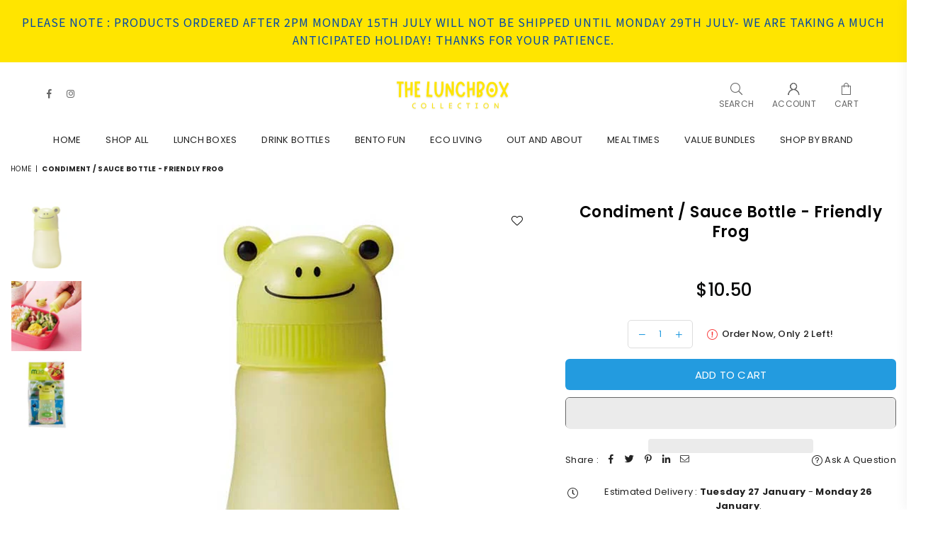

--- FILE ---
content_type: text/html; charset=utf-8
request_url: https://thelunchboxcollection.co.nz/products/dressing-bottle-frog
body_size: 46586
content:
<!doctype html>
<html class="no-js" lang="en" >
<head>


<meta charset="utf-8"><meta http-equiv="X-UA-Compatible" content="IE=edge,chrome=1"><meta name="viewport" content="width=device-width, initial-scale=1.0, maximum-scale=1.0, user-scalable=no"><meta name="theme-color" content="#000"><meta name="format-detection" content="telephone=no"><link rel="canonical" href="https://thelunchboxcollection.co.nz/products/dressing-bottle-frog"><meta name="google-site-verification" content="Bd1u9pvj722sGVEa_JLqKMrjoFStj1_J0egkUheN6oU" /><link rel="dns-prefetch" href="https://thelunchboxcollection.co.nz" crossorigin><link rel="dns-prefetch" href="https://thelunchboxcompany.myshopify.com" crossorigin><link rel="dns-prefetch" href="https://cdn.shopify.com" crossorigin><link rel="dns-prefetch" href="https://fonts.shopifycdn.com" crossorigin><link rel="preconnect" href="https//fonts.shopifycdn.com/" crossorigin><link rel="preconnect" href="https//cdn.shopify.com" crossorigin><title>Condiment / Sauce Bottle - Friendly Frog&ndash; The Lunchbox Collection</title><meta name="description" content="Sending sauces and condiments is easy with this perfect small portion sized sauce bottle. Just tuck your bottle away into any lunchbox and apply when needed."><!-- /snippets/social-meta-tags.liquid --> <meta name="keywords" content="The Lunchbox Collection, thelunchboxcollection.co.nz" /><meta name="author" content="AdornThemes"><meta property="og:site_name" content="The Lunchbox Collection"><meta property="og:url" content="https://thelunchboxcollection.co.nz/products/dressing-bottle-frog"><meta property="og:title" content="Condiment / Sauce Bottle - Friendly Frog"><meta property="og:type" content="product"><meta property="og:description" content="Sending sauces and condiments is easy with this perfect small portion sized sauce bottle. Just tuck your bottle away into any lunchbox and apply when needed."><meta property="og:price:amount" content="10.50"><meta property="og:price:currency" content="NZD"><meta property="og:image" content="http://thelunchboxcollection.co.nz/cdn/shop/products/Dressingbottlefrog1_499e647f-7a49-4b2c-a749-cfe70c7061c0_1200x1200.jpg?v=1656381198"><meta property="og:image" content="http://thelunchboxcollection.co.nz/cdn/shop/products/Dressingbottlefrog2_5906622d-da1b-40ed-a537-bf45370f15cf_1200x1200.jpg?v=1656381199"><meta property="og:image" content="http://thelunchboxcollection.co.nz/cdn/shop/products/Dressingbottlefrog3_0911ef2d-b8e4-421c-95f0-d5669053a09e_1200x1200.jpg?v=1656381198"><meta property="og:image:secure_url" content="https://thelunchboxcollection.co.nz/cdn/shop/products/Dressingbottlefrog1_499e647f-7a49-4b2c-a749-cfe70c7061c0_1200x1200.jpg?v=1656381198"><meta property="og:image:secure_url" content="https://thelunchboxcollection.co.nz/cdn/shop/products/Dressingbottlefrog2_5906622d-da1b-40ed-a537-bf45370f15cf_1200x1200.jpg?v=1656381199"><meta property="og:image:secure_url" content="https://thelunchboxcollection.co.nz/cdn/shop/products/Dressingbottlefrog3_0911ef2d-b8e4-421c-95f0-d5669053a09e_1200x1200.jpg?v=1656381198"><meta name="twitter:card" content="summary_large_image"><meta name="twitter:title" content="Condiment / Sauce Bottle - Friendly Frog"><meta name="twitter:description" content="Sending sauces and condiments is easy with this perfect small portion sized sauce bottle. Just tuck your bottle away into any lunchbox and apply when needed.">
<link rel="preload" as="style" href="//thelunchboxcollection.co.nz/cdn/shop/t/4/assets/theme.css?v=141348462428939610801720588124"><link rel="preconnect" href="https://fonts.googleapis.com"><link rel="preconnect" href="https://fonts.gstatic.com" crossorigin><link href="https://fonts.googleapis.com/css2?family=Poppins:wght@300;400;500;600;700;800;900&family=Noto+Sans+JP:wght@300;400;500;600;700;800;900&display=swap" rel="stylesheet"><style type="text/css">:root{--ft1:Poppins;--ft2:Noto Sans JP;--ft3:Poppins;--site_gutter:15px;--grid_gutter:30px;--grid_gutter_sm:15px;--input_height:38px;--input_height_sm:32px;--error:#d20000}@media (prefers-reduced-motion:no-preference){:root{scroll-behavior:smooth}}*,::after,::before{box-sizing:border-box}html{overflow-x:hidden}article,aside,details,figcaption,figure,footer,header,hgroup,main,menu,nav,section,summary{display:block}body,button,input,select,textarea{ font-family:-apple-system, BlinkMacSystemFont,"Segoe UI","Roboto","Oxygen","Ubuntu","Cantarell","Fira Sans","Droid Sans","Helvetica Neue",sans-serif;-webkit-font-smoothing:antialiased;-webkit-text-size-adjust:100%}a{background-color:transparent;text-decoration:none}a,img{outline:0!important;border:0}a,a:after, a:before,.anim{transition:all .3s ease-in-out}a:focus, a:hover{outline:0!important}code,pre{font-family:Consolas, monospace;font-size:1em}pre{overflow:auto}small,.txt--minor,.small-font{font-size:80%}.small-font {font-size:90%;}sub,sup{font-size:75%;line-height:0;position:relative;vertical-align:baseline}sup{top:-.5em}sub{bottom:-.25em}img{max-width:100%;border:0}table{width:100%;border-collapse:collapse;border-spacing:0}td,th{padding:0}textarea{overflow:auto;-webkit-appearance:none;-moz-appearance:none}[tabindex='-1']:focus{outline:0}form{margin:0}legend{border:0;padding:0}button,input,optgroup,select,textarea{color:inherit;font:inherit;margin:0;outline:0}button[disabled],input[disabled]{cursor:default}input[type=text],input[type=email],input[type=number],input[type=password],input[type=search],input[type=tel]{-webkit-appearance:none;-moz-appearance:none}button{cursor:pointer}input[type=submit]{cursor:pointer}[type=checkbox]+label,[type=radio]+label {display:inline-block;margin-bottom:0}label[for]{cursor:pointer}textarea{min-height:100px;resize:none;}input[type=checkbox],input[type=radio]{margin:0 5px 0 0;vertical-align:middle}select::-ms-expand{display:none}[role=button],a,button,input,label,select,textarea{touch-action:manipulation}.clearfix::after{content:'';display:table;clear:both}.clear{clear:both}.fallback_txt,.hidden_txt{position:absolute!important;overflow:hidden;clip:rect(0 0 0 0);height:1px;width:1px;margin:-1px;padding:0;border:0}.v_hidden,[data-shopify-xr-hidden]{visibility:hidden}.of_hidden{overflow:hidden}.of_auto{overflow:auto}.js-focus-hidden:focus{outline:0}.no-js:not(html),.no-js .js{display:none}.no-js .no-js:not(html){display:block}.skip-link:focus{clip:auto;width:auto;height:auto;margin:0;color:#111;background-color:#fff;padding:10px;opacity:1;z-index:10000;transition:none}blockquote{background:#f8f8f8;font-weight:600;font-size:15px;font-style:normal;text-align:center;padding:0 30px;margin:0}blockquote p+cite{margin-top:7.5px}blockquote cite{display:block;font-size:13px;font-style:inherit}p{margin:0 0 20px 0}p:last-child{margin-bottom:0}.fine-print{font-size:1.07692em;font-style:italic;margin:20px 0}.txt--emphasis{font-style:italic}svg:not(:root){overflow:hidden}.icon{display:inline-block;width:20px;height:20px;vertical-align:middle;fill:currentColor}.no-svg .icon{display:none}svg.icon:not(.icon--full-color) *{fill:inherit;stroke:inherit}.no-svg .fallback-txt{position:static!important;overflow:inherit;clip:none;height:auto;width:auto;margin:0}ol, ul{margin:0;padding:0}ol{list-style:decimal}li{list-style:none}.tb-wrap{max-width:100%;overflow:auto;-webkit-overflow-scrolling:touch}.vd-wrap{position:relative;overflow:hidden;max-width:100%;padding-bottom:56.25%;height:auto}.vd-wrap iframe{position:absolute;top:0;left:0;width:100%;height:100%}.form-vertical input,.form-vertical select,.form-vertical textarea{display:block;width:100%}.form-vertical [type=checkbox],.form-vertical [type=radio]{display:inline-block;width:auto;margin-right:5px}.grid{list-style:none;padding:0;margin:0 -15px;}.grid::after{content:'';display:table;clear:both}.grid__item{ padding-left:15px;padding-right:15px;float:left;width:100%}@media only screen and (max-width:1024px){.grid{margin:0 -7.5px}.grid__item{padding-left:7.5px;padding-right:7.5px}}.grid__item[class*="--push"]{position:relative}.grid--rev{direction:rtl;text-align:left}.grid--rev>.grid__item{direction:ltr;text-align:left;float:right}.col-1,.one-whole{width:100%}.col-2,.five-tenths,.four-eighths,.one-half,.three-sixths,.two-quarters,.wd-50{width:50%}.col-3,.one-third,.two-sixths{width:33.33333%}.four-sixths,.two-thirds{width:66.66667%}.col-4,.one-quarter,.two-eighths{width:25%}.six-eighths,.three-quarters{width:75%}.col-5,.one-fifth,.two-tenths{width:20%}.four-tenths,.two-fifths,.wd-40{width:40%}.six-tenths,.three-fifths,.wd-60{width:60%}.eight-tenths,.four-fifths,.wd-80{width:80%}.col-6,.one-sixth{width:16.66667%}.five-sixths{width:83.33333%}.col-7,.one-seventh{width:14.28571%}.col-8,.one-eighth{width:12.5%}.three-eighths{width:37.5%}.five-eighths{width:62.5%}.seven-eighths{width:87.5%}.col-9,.one-nineth{width:11.11111%}.col-10,.one-tenth{width:10%}.three-tenths,.wd-30{width:30%}.seven-tenths,.wd-70{width:70%}.nine-tenths,.wd-90{width:90%}.show{display:block!important}.hide{display:none!important}@media only screen and (min-width:767px){.medium-up--one-whole{width:100%}.medium-up--five-tenths,.medium-up--four-eighths,.medium-up--one-half,.medium-up--three-sixths,.medium-up--two-quarters{width:50%}.medium-up--one-third,.medium-up--two-sixths{width:33.33333%}.medium-up--four-sixths,.medium-up--two-thirds{width:66.66667%}.medium-up--one-quarter,.medium-up--two-eighths{width:25%}.medium-up--six-eighths,.medium-up--three-quarters{width:75%}.medium-up--one-fifth,.medium-up--two-tenths{width:20%}.medium-up--four-tenths,.medium-up--two-fifths{width:40%}.medium-up--six-tenths,.medium-up--three-fifths{width:60%}.medium-up--eight-tenths,.medium-up--four-fifths{width:80%}.medium-up--one-sixth{width:16.66667%}.medium-up--five-sixths{width:83.33333%}.medium-up--one-seventh{width:14.28571%}.medium-up--one-eighth{width:12.5%}.medium-up--three-eighths{width:37.5%}.medium-up--five-eighths{width:62.5%}.medium-up--seven-eighths{width:87.5%}.medium-up--one-nineth{width:11.11111%}.medium-up--one-tenth{width:10%}.medium-up--three-tenths{width:30%}.medium-up--seven-tenths{width:70%}.medium-up--nine-tenths{width:90%}.grid--uniform .medium-up--five-tenths:nth-child(2n+1),.grid--uniform .medium-up--four-eighths:nth-child(2n+1),.grid--uniform .medium-up--one-eighth:nth-child(8n+1),.grid--uniform .medium-up--one-fifth:nth-child(5n+1),.grid--uniform .medium-up--one-half:nth-child(2n+1),.grid--uniform .medium-up--one-quarter:nth-child(4n+1),.grid--uniform .medium-up--one-seventh:nth-child(7n+1),.grid--uniform .medium-up--one-sixth:nth-child(6n+1),.grid--uniform .medium-up--one-third:nth-child(3n+1),.grid--uniform .medium-up--three-sixths:nth-child(2n+1),.grid--uniform .medium-up--two-eighths:nth-child(4n+1),.grid--uniform .medium-up--two-sixths:nth-child(3n+1){clear:both}.medium-up--show{display:block!important}.medium-up--hide{display:none!important}}@media only screen and (min-width:1025px){.large-up--one-whole{width:100%}.large-up--five-tenths,.large-up--four-eighths,.large-up--one-half,.large-up--three-sixths,.large-up--two-quarters{width:50%}.large-up--one-third,.large-up--two-sixths{width:33.33333%}.large-up--four-sixths,.large-up--two-thirds{width:66.66667%}.large-up--one-quarter,.large-up--two-eighths{width:25%}.large-up--six-eighths,.large-up--three-quarters{width:75%}.large-up--one-fifth,.large-up--two-tenths{width:20%}.large-up--four-tenths,.large-up--two-fifths{width:40%}.large-up--six-tenths,.large-up--three-fifths{width:60%}.large-up--eight-tenths,.large-up--four-fifths{width:80%}.large-up--one-sixth{width:16.66667%}.large-up--five-sixths{width:83.33333%}.large-up--one-seventh{width:14.28571%}.large-up--one-eighth{width:12.5%}.large-up--three-eighths{width:37.5%}.large-up--five-eighths{width:62.5%}.large-up--seven-eighths{width:87.5%}.large-up--one-nineth{width:11.11111%}.large-up--one-tenth{width:10%}.large-up--three-tenths{width:30%}.large-up--seven-tenths{width:70%}.large-up--nine-tenths{width:90%}.grid--uniform .large-up--five-tenths:nth-child(2n+1),.grid--uniform .large-up--four-eighths:nth-child(2n+1),.grid--uniform .large-up--one-eighth:nth-child(8n+1),.grid--uniform .large-up--one-fifth:nth-child(5n+1),.grid--uniform .large-up--one-half:nth-child(2n+1),.grid--uniform .large-up--one-quarter:nth-child(4n+1),.grid--uniform .large-up--one-seventh:nth-child(7n+1),.grid--uniform .large-up--one-sixth:nth-child(6n+1),.grid--uniform .large-up--one-third:nth-child(3n+1),.grid--uniform .large-up--three-sixths:nth-child(2n+1),.grid--uniform .large-up--two-eighths:nth-child(4n+1),.grid--uniform .large-up--two-sixths:nth-child(3n+1){clear:both}.large-up--show{display:block!important}.large-up--hide{display:none!important}}@media only screen and (min-width:1280px){.widescreen--one-whole{width:100%}.widescreen--five-tenths,.widescreen--four-eighths,.widescreen--one-half,.widescreen--three-sixths,.widescreen--two-quarters{width:50%}.widescreen--one-third,.widescreen--two-sixths{width:33.33333%}.widescreen--four-sixths,.widescreen--two-thirds{width:66.66667%}.widescreen--one-quarter,.widescreen--two-eighths{width:25%}.widescreen--six-eighths,.widescreen--three-quarters{width:75%}.widescreen--one-fifth,.widescreen--two-tenths{width:20%}.widescreen--four-tenths,.widescreen--two-fifths{width:40%}.widescreen--six-tenths,.widescreen--three-fifths{width:60%}.widescreen--eight-tenths,.widescreen--four-fifths{width:80%}.widescreen--one-sixth{width:16.66667%}.widescreen--five-sixths{width:83.33333%}.widescreen--one-seventh{width:14.28571%}.widescreen--one-eighth{width:12.5%}.widescreen--three-eighths{width:37.5%}.widescreen--five-eighths{width:62.5%}.widescreen--seven-eighths{width:87.5%}.widescreen--one-nineth{width:11.11111%}.widescreen--one-tenth{width:10%}.widescreen--three-tenths{width:30%}.widescreen--seven-tenths{width:70%}.widescreen--nine-tenths{width:90%}.grid--uniform .widescreen--five-tenths:nth-child(2n+1),.grid--uniform .widescreen--four-eighths:nth-child(2n+1),.grid--uniform .widescreen--one-eighth:nth-child(8n+1),.grid--uniform .widescreen--one-fifth:nth-child(5n+1),.grid--uniform .widescreen--one-half:nth-child(2n+1),.grid--uniform .widescreen--one-quarter:nth-child(4n+1),.grid--uniform .widescreen--one-seventh:nth-child(7n+1),.grid--uniform .widescreen--one-sixth:nth-child(6n+1),.grid--uniform .widescreen--one-third:nth-child(3n+1),.grid--uniform .widescreen--three-sixths:nth-child(2n+1),.grid--uniform .widescreen--two-eighths:nth-child(4n+1),.grid--uniform .widescreen--two-sixths:nth-child(3n+1){clear:both}.widescreen--show{display:block!important}.widescreen--hide{display:none!important}}@media only screen and (min-width:767px) and (max-width:1024px){.medium--one-whole{width:100%}.medium--five-tenths,.medium--four-eighths,.medium--one-half,.medium--three-sixths,.medium--two-quarters{width:50%}.medium--one-third,.medium--two-sixths{width:33.33333%}.medium--four-sixths,.medium--two-thirds{width:66.66667%}.medium--one-quarter,.medium--two-eighths{width:25%}.medium--six-eighths,.medium--three-quarters{width:75%}.medium--one-fifth,.medium--two-tenths{width:20%}.medium--four-tenths,.medium--two-fifths{width:40%}.medium--six-tenths,.medium--three-fifths{width:60%}.medium--eight-tenths,.medium--four-fifths{width:80%}.medium--one-sixth{width:16.66667%}.medium--five-sixths{width:83.33333%}.medium--one-seventh{width:14.28571%}.medium--one-eighth{width:12.5%}.medium--three-eighths{width:37.5%}.medium--five-eighths{width:62.5%}.medium--seven-eighths{width:87.5%}.medium--one-nineth{width:11.11111%}.medium--one-tenth{width:10%}.medium--three-tenths{width:30%}.medium--seven-tenths{width:70%}.medium--nine-tenths{width:90%}.grid--uniform .medium--five-tenths:nth-child(2n+1),.grid--uniform .medium--four-eighths:nth-child(2n+1),.grid--uniform .medium--one-eighth:nth-child(8n+1),.grid--uniform .medium--one-fifth:nth-child(5n+1),.grid--uniform .medium--one-half:nth-child(2n+1),.grid--uniform .medium--one-quarter:nth-child(4n+1),.grid--uniform .medium--one-seventh:nth-child(7n+1),.grid--uniform .medium--one-sixth:nth-child(6n+1),.grid--uniform .medium--one-third:nth-child(3n+1),.grid--uniform .medium--three-sixths:nth-child(2n+1),.grid--uniform .medium--two-eighths:nth-child(4n+1),.grid--uniform .medium--two-sixths:nth-child(3n+1){clear:both}.medium--show{display:block!important}.medium--hide{display:none!important}}@media only screen and (max-width:766px){.grid{margin:0 -5px}.grid__item{padding-left:5px;padding-right:5px}.small--one-whole{width:100%}.small--five-tenths,.small--four-eighths,.small--one-half,.small--three-sixths,.small--two-quarters{width:50%}.small--one-third,.small--two-sixths{width:33.33333%}.small--four-sixths,.small--two-thirds{width:66.66667%}.small--one-quarter,.small--two-eighths{width:25%}.small--six-eighths,.small--three-quarters{width:75%}.small--one-fifth,.small--two-tenths{width:20%}.small--four-tenths,.small--two-fifths{width:40%}.small--six-tenths,.small--three-fifths{width:60%}.small--eight-tenths,.small--four-fifths{width:80%}.small--one-sixth{width:16.66667%}.small--five-sixths{width:83.33333%}.small--one-seventh{width:14.28571%}.small--one-eighth{width:12.5%}.small--three-eighths{width:37.5%}.small--five-eighths{width:62.5%}.small--seven-eighths{width:87.5%}.small--one-nineth{width:11.11111%}.small--one-tenth{width:10%}.small--three-tenths{width:30%}.small--seven-tenths{width:70%}.small--nine-tenths{width:90%}.grid--uniform .small--five-tenths:nth-child(2n+1),.grid--uniform .small--four-eighths:nth-child(2n+1),.grid--uniform .small--one-eighth:nth-child(8n+1),.grid--uniform .small--one-half:nth-child(2n+1),.grid--uniform .small--one-quarter:nth-child(4n+1),.grid--uniform .small--one-seventh:nth-child(7n+1),.grid--uniform .small--one-sixth:nth-child(6n+1),.grid--uniform .small--one-third:nth-child(3n+1),.grid--uniform .small--three-sixths:nth-child(2n+1),.grid--uniform .small--two-eighths:nth-child(4n+1),.grid--uniform .small--two-sixths:nth-child(3n+1),.grid--uniform.small--one-fifth:nth-child(5n+1){clear:both}.small--show{display:block!important}.small--hide{display:none!important}}.grid-tbl{display:table;table-layout:fixed;width:100%}.grid-tbl>.grid-col,.grid-tbl>.grid__item{float:none;display:table-cell;vertical-align:middle}.grid-products {margin:0 -15.0px;}.grid-products .grid__item{ padding-left:15.0px;padding-right:15.0px;}.m_auto {margin-left:auto;margin-right:auto}.m0 {margin:0!important}.mt0 {margin-top:0!important}.ml0 {margin-left:0!important}.mr0 {margin-right:0!important}.mb0 {margin-bottom:0!important}.ml5 {margin-left:5px}.mt5 {margin-top:5px}.mr5 {margin-right:5px}.mb5 {margin-bottom:5px}.ml10 {margin-left:10px}.mt10 {margin-top:10px}.mr10 {margin-right:10px}.mb10 {margin-bottom:10px}.ml15 {margin-left:15px}.mt15 {margin-top:15px}.mr15 {margin-right:15px}.mb15 {margin-bottom:15px}.ml20 {margin-left:20px}.mt20 {margin-top:20px}.mr20 {margin-right:20px}.mb20 {margin-bottom:20px}.ml25 {margin-left:25px}.mt25 {margin-top:25px}.mr25 {margin-right:25px}.mb25 {margin-bottom:25px}.ml30 {margin-left:30px}.mt30 {margin-top:30px}.mr30 {margin-right:30px}.mb30 {margin-bottom:30px}.pd0 {padding:0!important}.pd_t {padding-top:0}.pd_l {padding-left:0}.pd_r {padding-right:0}.pd_b {padding-bottom:0}.p5 {padding:5px}.p10 {padding:10px}.p15 {padding:15px}.p20 {padding:20px}.p25 {padding:25px}.p30 {padding:30px}.mt1 { margin-top:1px;}.mt2 { margin-top:2px;}.mt3 { margin-top:3px;}.mt4 { margin-top:4px;}.bdr_rd0{border-radius:0}.bdr_rd3{border-radius:3px}.bdr_rd4{border-radius:4px}.bdr_rd5{border-radius:5px}.bdr_rd6{border-radius:6px}.bdr_rd7{border-radius:7px}.bdr_rd8{border-radius:8px}.bdr_rd9{border-radius:9px}.bdr_rd10{border-radius:10px}.bdr_rd15{border-radius:15px}.bdr_rd50{border-radius:50%}.db{display:block}.dbi{display:inline-block}.dn {display:none}.pa {position:absolute}.pr {position:relative}.fwl{font-weight:300}.fwr{font-weight:400}.fwm{font-weight:500}.fwsb{font-weight:600}b,strong,.fwb{font-weight:700}em,.em{font-style:italic}.ttu{text-transform:uppercase}.ttl{text-transform:lowercase}.ttc{text-transform:capitalize}.ttn{text-transform:none}.tdn {text-decoration:none!important}.tdu {text-decoration:underline}.grid-sizer{width:25%;position:absolute}.w_auto {width:auto!important}.h_auto{height:auto}.w_100{width:100%!important}.h_100{height:100%!important}.img_fl{display:block;width:100%;height:auto}.imgWrapper{display:block;margin:auto}.bgImg{background-size:cover;background-repeat:no-repeat;background-position:center}.fl{display:flex}.fl1{flex:1}.f-row{flex-direction:row}.f-col{flex-direction:column}.f-wrap{flex-wrap:wrap}.f-nowrap{flex-wrap:nowrap}.f-jcs{justify-content:flex-start}.f-jce{justify-content:flex-end}.f-jcc{justify-content:center}.f-jcsb{justify-content:space-between}.f-jcsa{justify-content:space-around}.f-jcse{justify-content:space-evenly}.f-ais{align-items:flex-start}.f-aie{align-items:flex-end}.f-aic{align-items:center}.f-aib{align-items:baseline}.f-aist{align-items:stretch}.f-acs{align-content:flex-start}.f-ace{align-content:flex-end}.f-acc{align-content:center}.f-acsb{align-content:space-between}.f-acsa{align-content:space-around}.f-acst{align-content:stretch}.f-asa{align-self:auto}.f-ass{align-self:flex-start}.f-ase{align-self:flex-end}.f-asc{align-self:center}.f-asb{align-self:baseline}.f-asst{align-self:stretch}.order0{order:0}.order1{order:1}.order2{order:2}.order3{order:3}.tl{text-align:left!important}.tc{text-align:center!important}.tr{text-align:right!important}.tjc{text-align:justify;}@media (min-width:768px){.tl-md{text-align:left!important}.tc-md{text-align:center!important}.tr-md{text-align:right!important}.f-row-md{flex-direction:row}.f-col-md{flex-direction:column}.f-wrap-md{flex-wrap:wrap}.f-nowrap-md{flex-wrap:nowrap}.f-jcs-md{justify-content:flex-start}.f-jce-md{justify-content:flex-end}.f-jcc-md{justify-content:center}.f-jcsb-md{justify-content:space-between}.f-jcsa-md{justify-content:space-around}.f-jcse-md{justify-content:space-evenly}.f-ais-md{align-items:flex-start}.f-aie-md{align-items:flex-end}.f-aic-md{align-items:center}.f-aib-md{align-items:baseline}.f-aist-md{align-items:stretch}.f-acs-md{align-content:flex-start}.f-ace-md{align-content:flex-end}.f-acc-md{align-content:center}.f-acsb-md{align-content:space-between}.f-acsa-md{align-content:space-around}.f-acst-md{align-content:stretch}.f-asa-md{align-self:auto}.f-ass-md{align-self:flex-start}.f-ase-md{align-self:flex-end}.f-asc-md{align-self:center}.f-asb-md{align-self:baseline}.f-asst-md{align-self:stretch}}@media (min-width:1025px){.f-row-lg{flex-direction:row}.f-col-lg{flex-direction:column}.f-wrap-lg{flex-wrap:wrap}.f-nowrap-lg{flex-wrap:nowrap}.tl-lg {text-align:left!important}.tc-lg {text-align:center!important}.tr-lg {text-align:right!important}}@media (min-width:1280px){.f-wrap-xl{flex-wrap:wrap}.f-col-xl{flex-direction:column}.tl-xl {text-align:left!important}.tc-xl {text-align:center!important}.tr-xl {text-align:right!important}}@font-face{font-family:Adorn-Icons;src:url("//thelunchboxcollection.co.nz/cdn/shop/t/4/assets/adorn-icons.woff2?v=23110375483909177801653756003") format('woff2'),url("//thelunchboxcollection.co.nz/cdn/shop/t/4/assets/adorn-icons.woff?v=3660380726993999231653756003") format('woff');font-weight:400;font-style:normal;font-display:swap}.at{font:normal normal normal 15px/1 Adorn-Icons;speak:none;text-transform:none;display:inline-block;vertical-align:middle;text-rendering:auto;-webkit-font-smoothing:antialiased;-moz-osx-font-smoothing:grayscale}</style><link href="//thelunchboxcollection.co.nz/cdn/shop/t/4/assets/theme.css?v=141348462428939610801720588124" rel="stylesheet" type="text/css" media="all" /><link rel="preload" href="//thelunchboxcollection.co.nz/cdn/shop/t/4/assets/jquery.min.js?v=11054033913403182911653756018" as="script"><link rel="preload" href="//thelunchboxcollection.co.nz/cdn/shop/t/4/assets/vendor.min.js?v=53531327463237195191653756032" as="script"><script src="//thelunchboxcollection.co.nz/cdn/shop/t/4/assets/jquery.min.js?v=11054033913403182911653756018" defer="defer"></script><script>var theme = {strings:{addToCart:"Add to cart",soldOut:"Sold out",unavailable:"Sold out",showMore:"Show More",showLess:"Show Less"},mlcurrency:false,moneyFormat:"${{amount}}",currencyFormat:"money_format",shopCurrency:"NZD",autoCurrencies:true,money_currency_format:"${{amount}} NZD",money_format:"${{amount}}",ajax_cart:true,fixedHeader:true,animation:false,animationMobile:true,searchresult:"See all results",wlAvailable:"Available in Wishlist",rtl:false,days:"Days",hours:"Hrs",minuts:"Min",seconds:"Sec",};document.documentElement.className = document.documentElement.className.replace('no-js', 'js');window.lazySizesConfig = window.lazySizesConfig || {};window.lazySizesConfig.loadMode = 1;window.lazySizesConfig.expand = 10;window.lazySizesConfig.expFactor = 1.5;window.lazySizesConfig.loadHidden = false;var Metatheme = null,thm = 'Optimal', shpeml = 'hello@thelunchboxcollection.co.nz', dmn = window.location.hostname;</script><script src="//thelunchboxcollection.co.nz/cdn/shop/t/4/assets/vendor.min.js?v=53531327463237195191653756032" defer="defer"></script>
   <script>window.performance && window.performance.mark && window.performance.mark('shopify.content_for_header.start');</script><meta name="facebook-domain-verification" content="245p2rpta7kuy8fbr0bo3qv1m9pil6">
<meta name="google-site-verification" content="Xo0CIOcgfSHI7GNj_eVOvIdPYnfTy3qAjpFnzPI_v2k">
<meta name="facebook-domain-verification" content="x13tgj15eo0jaw80afyuwtnzsb1nmz">
<meta id="shopify-digital-wallet" name="shopify-digital-wallet" content="/61458874526/digital_wallets/dialog">
<meta name="shopify-checkout-api-token" content="d46b53f8122c22f0e27ffc5626602707">
<meta id="in-context-paypal-metadata" data-shop-id="61458874526" data-venmo-supported="false" data-environment="production" data-locale="en_US" data-paypal-v4="true" data-currency="NZD">
<link rel="alternate" type="application/json+oembed" href="https://thelunchboxcollection.co.nz/products/dressing-bottle-frog.oembed">
<script async="async" data-src="/checkouts/internal/preloads.js?locale=en-NZ"></script>
<link rel="preconnect" href="https://shop.app" crossorigin="anonymous">
<script async="async" data-src="https://shop.app/checkouts/internal/preloads.js?locale=en-NZ&shop_id=61458874526" crossorigin="anonymous"></script>
<script id="apple-pay-shop-capabilities" type="application/json">{"shopId":61458874526,"countryCode":"NZ","currencyCode":"NZD","merchantCapabilities":["supports3DS"],"merchantId":"gid:\/\/shopify\/Shop\/61458874526","merchantName":"The Lunchbox Collection","requiredBillingContactFields":["postalAddress","email"],"requiredShippingContactFields":["postalAddress","email"],"shippingType":"shipping","supportedNetworks":["visa","masterCard","amex","jcb"],"total":{"type":"pending","label":"The Lunchbox Collection","amount":"1.00"},"shopifyPaymentsEnabled":true,"supportsSubscriptions":true}</script>
<script id="shopify-features" type="application/json">{"accessToken":"d46b53f8122c22f0e27ffc5626602707","betas":["rich-media-storefront-analytics"],"domain":"thelunchboxcollection.co.nz","predictiveSearch":true,"shopId":61458874526,"locale":"en"}</script>
<script>var Shopify = Shopify || {};
Shopify.shop = "thelunchboxcompany.myshopify.com";
Shopify.locale = "en";
Shopify.currency = {"active":"NZD","rate":"1.0"};
Shopify.country = "NZ";
Shopify.theme = {"name":"The Lunchbox Collection","id":130406711454,"schema_name":"Optimal","schema_version":"v1.9","theme_store_id":null,"role":"main"};
Shopify.theme.handle = "null";
Shopify.theme.style = {"id":null,"handle":null};
Shopify.cdnHost = "thelunchboxcollection.co.nz/cdn";
Shopify.routes = Shopify.routes || {};
Shopify.routes.root = "/";</script>
<script type="module">!function(o){(o.Shopify=o.Shopify||{}).modules=!0}(window);</script>
<script>!function(o){function n(){var o=[];function n(){o.push(Array.prototype.slice.apply(arguments))}return n.q=o,n}var t=o.Shopify=o.Shopify||{};t.loadFeatures=n(),t.autoloadFeatures=n()}(window);</script>
<script>
  window.ShopifyPay = window.ShopifyPay || {};
  window.ShopifyPay.apiHost = "shop.app\/pay";
  window.ShopifyPay.redirectState = null;
</script>
<script id="shop-js-analytics" type="application/json">{"pageType":"product"}</script>
<script defer="defer" async type="module" data-src="//thelunchboxcollection.co.nz/cdn/shopifycloud/shop-js/modules/v2/client.init-shop-cart-sync_BT-GjEfc.en.esm.js"></script>
<script defer="defer" async type="module" data-src="//thelunchboxcollection.co.nz/cdn/shopifycloud/shop-js/modules/v2/chunk.common_D58fp_Oc.esm.js"></script>
<script defer="defer" async type="module" data-src="//thelunchboxcollection.co.nz/cdn/shopifycloud/shop-js/modules/v2/chunk.modal_xMitdFEc.esm.js"></script>
<script type="module">
  await import("//thelunchboxcollection.co.nz/cdn/shopifycloud/shop-js/modules/v2/client.init-shop-cart-sync_BT-GjEfc.en.esm.js");
await import("//thelunchboxcollection.co.nz/cdn/shopifycloud/shop-js/modules/v2/chunk.common_D58fp_Oc.esm.js");
await import("//thelunchboxcollection.co.nz/cdn/shopifycloud/shop-js/modules/v2/chunk.modal_xMitdFEc.esm.js");

  window.Shopify.SignInWithShop?.initShopCartSync?.({"fedCMEnabled":true,"windoidEnabled":true});

</script>
<script>
  window.Shopify = window.Shopify || {};
  if (!window.Shopify.featureAssets) window.Shopify.featureAssets = {};
  window.Shopify.featureAssets['shop-js'] = {"shop-cart-sync":["modules/v2/client.shop-cart-sync_DZOKe7Ll.en.esm.js","modules/v2/chunk.common_D58fp_Oc.esm.js","modules/v2/chunk.modal_xMitdFEc.esm.js"],"init-fed-cm":["modules/v2/client.init-fed-cm_B6oLuCjv.en.esm.js","modules/v2/chunk.common_D58fp_Oc.esm.js","modules/v2/chunk.modal_xMitdFEc.esm.js"],"shop-cash-offers":["modules/v2/client.shop-cash-offers_D2sdYoxE.en.esm.js","modules/v2/chunk.common_D58fp_Oc.esm.js","modules/v2/chunk.modal_xMitdFEc.esm.js"],"shop-login-button":["modules/v2/client.shop-login-button_QeVjl5Y3.en.esm.js","modules/v2/chunk.common_D58fp_Oc.esm.js","modules/v2/chunk.modal_xMitdFEc.esm.js"],"pay-button":["modules/v2/client.pay-button_DXTOsIq6.en.esm.js","modules/v2/chunk.common_D58fp_Oc.esm.js","modules/v2/chunk.modal_xMitdFEc.esm.js"],"shop-button":["modules/v2/client.shop-button_DQZHx9pm.en.esm.js","modules/v2/chunk.common_D58fp_Oc.esm.js","modules/v2/chunk.modal_xMitdFEc.esm.js"],"avatar":["modules/v2/client.avatar_BTnouDA3.en.esm.js"],"init-windoid":["modules/v2/client.init-windoid_CR1B-cfM.en.esm.js","modules/v2/chunk.common_D58fp_Oc.esm.js","modules/v2/chunk.modal_xMitdFEc.esm.js"],"init-shop-for-new-customer-accounts":["modules/v2/client.init-shop-for-new-customer-accounts_C_vY_xzh.en.esm.js","modules/v2/client.shop-login-button_QeVjl5Y3.en.esm.js","modules/v2/chunk.common_D58fp_Oc.esm.js","modules/v2/chunk.modal_xMitdFEc.esm.js"],"init-shop-email-lookup-coordinator":["modules/v2/client.init-shop-email-lookup-coordinator_BI7n9ZSv.en.esm.js","modules/v2/chunk.common_D58fp_Oc.esm.js","modules/v2/chunk.modal_xMitdFEc.esm.js"],"init-shop-cart-sync":["modules/v2/client.init-shop-cart-sync_BT-GjEfc.en.esm.js","modules/v2/chunk.common_D58fp_Oc.esm.js","modules/v2/chunk.modal_xMitdFEc.esm.js"],"shop-toast-manager":["modules/v2/client.shop-toast-manager_DiYdP3xc.en.esm.js","modules/v2/chunk.common_D58fp_Oc.esm.js","modules/v2/chunk.modal_xMitdFEc.esm.js"],"init-customer-accounts":["modules/v2/client.init-customer-accounts_D9ZNqS-Q.en.esm.js","modules/v2/client.shop-login-button_QeVjl5Y3.en.esm.js","modules/v2/chunk.common_D58fp_Oc.esm.js","modules/v2/chunk.modal_xMitdFEc.esm.js"],"init-customer-accounts-sign-up":["modules/v2/client.init-customer-accounts-sign-up_iGw4briv.en.esm.js","modules/v2/client.shop-login-button_QeVjl5Y3.en.esm.js","modules/v2/chunk.common_D58fp_Oc.esm.js","modules/v2/chunk.modal_xMitdFEc.esm.js"],"shop-follow-button":["modules/v2/client.shop-follow-button_CqMgW2wH.en.esm.js","modules/v2/chunk.common_D58fp_Oc.esm.js","modules/v2/chunk.modal_xMitdFEc.esm.js"],"checkout-modal":["modules/v2/client.checkout-modal_xHeaAweL.en.esm.js","modules/v2/chunk.common_D58fp_Oc.esm.js","modules/v2/chunk.modal_xMitdFEc.esm.js"],"shop-login":["modules/v2/client.shop-login_D91U-Q7h.en.esm.js","modules/v2/chunk.common_D58fp_Oc.esm.js","modules/v2/chunk.modal_xMitdFEc.esm.js"],"lead-capture":["modules/v2/client.lead-capture_BJmE1dJe.en.esm.js","modules/v2/chunk.common_D58fp_Oc.esm.js","modules/v2/chunk.modal_xMitdFEc.esm.js"],"payment-terms":["modules/v2/client.payment-terms_Ci9AEqFq.en.esm.js","modules/v2/chunk.common_D58fp_Oc.esm.js","modules/v2/chunk.modal_xMitdFEc.esm.js"]};
</script>
<script>(function() {
  var isLoaded = false;
  function asyncLoad() {
    if (isLoaded) return;
    isLoaded = true;
    var urls = ["https:\/\/cdn.recovermycart.com\/scripts\/keepcart\/CartJS.min.js?shop=thelunchboxcompany.myshopify.com\u0026shop=thelunchboxcompany.myshopify.com"];
    for (var i = 0; i < urls.length; i++) {
      var s = document.createElement('script');
      s.type = 'text/javascript';
      s.async = true;
      s.src = urls[i];
      var x = document.getElementsByTagName('script')[0];
      x.parentNode.insertBefore(s, x);
    }
  };
  document.addEventListener('StartAsyncLoading',function(event){asyncLoad();});if(window.attachEvent) {
    window.attachEvent('onload', function(){});
  } else {
    window.addEventListener('load', function(){}, false);
  }
})();</script>
<script id="__st">var __st={"a":61458874526,"offset":46800,"reqid":"a4f595c9-4b28-4651-8164-83400753bc70-1769287411","pageurl":"thelunchboxcollection.co.nz\/products\/dressing-bottle-frog","u":"b32812abc16a","p":"product","rtyp":"product","rid":7245858537630};</script>
<script>window.ShopifyPaypalV4VisibilityTracking = true;</script>
<script id="captcha-bootstrap">!function(){'use strict';const t='contact',e='account',n='new_comment',o=[[t,t],['blogs',n],['comments',n],[t,'customer']],c=[[e,'customer_login'],[e,'guest_login'],[e,'recover_customer_password'],[e,'create_customer']],r=t=>t.map((([t,e])=>`form[action*='/${t}']:not([data-nocaptcha='true']) input[name='form_type'][value='${e}']`)).join(','),a=t=>()=>t?[...document.querySelectorAll(t)].map((t=>t.form)):[];function s(){const t=[...o],e=r(t);return a(e)}const i='password',u='form_key',d=['recaptcha-v3-token','g-recaptcha-response','h-captcha-response',i],f=()=>{try{return window.sessionStorage}catch{return}},m='__shopify_v',_=t=>t.elements[u];function p(t,e,n=!1){try{const o=window.sessionStorage,c=JSON.parse(o.getItem(e)),{data:r}=function(t){const{data:e,action:n}=t;return t[m]||n?{data:e,action:n}:{data:t,action:n}}(c);for(const[e,n]of Object.entries(r))t.elements[e]&&(t.elements[e].value=n);n&&o.removeItem(e)}catch(o){console.error('form repopulation failed',{error:o})}}const l='form_type',E='cptcha';function T(t){t.dataset[E]=!0}const w=window,h=w.document,L='Shopify',v='ce_forms',y='captcha';let A=!1;((t,e)=>{const n=(g='f06e6c50-85a8-45c8-87d0-21a2b65856fe',I='https://cdn.shopify.com/shopifycloud/storefront-forms-hcaptcha/ce_storefront_forms_captcha_hcaptcha.v1.5.2.iife.js',D={infoText:'Protected by hCaptcha',privacyText:'Privacy',termsText:'Terms'},(t,e,n)=>{const o=w[L][v],c=o.bindForm;if(c)return c(t,g,e,D).then(n);var r;o.q.push([[t,g,e,D],n]),r=I,A||(h.body.append(Object.assign(h.createElement('script'),{id:'captcha-provider',async:!0,src:r})),A=!0)});var g,I,D;w[L]=w[L]||{},w[L][v]=w[L][v]||{},w[L][v].q=[],w[L][y]=w[L][y]||{},w[L][y].protect=function(t,e){n(t,void 0,e),T(t)},Object.freeze(w[L][y]),function(t,e,n,w,h,L){const[v,y,A,g]=function(t,e,n){const i=e?o:[],u=t?c:[],d=[...i,...u],f=r(d),m=r(i),_=r(d.filter((([t,e])=>n.includes(e))));return[a(f),a(m),a(_),s()]}(w,h,L),I=t=>{const e=t.target;return e instanceof HTMLFormElement?e:e&&e.form},D=t=>v().includes(t);t.addEventListener('submit',(t=>{const e=I(t);if(!e)return;const n=D(e)&&!e.dataset.hcaptchaBound&&!e.dataset.recaptchaBound,o=_(e),c=g().includes(e)&&(!o||!o.value);(n||c)&&t.preventDefault(),c&&!n&&(function(t){try{if(!f())return;!function(t){const e=f();if(!e)return;const n=_(t);if(!n)return;const o=n.value;o&&e.removeItem(o)}(t);const e=Array.from(Array(32),(()=>Math.random().toString(36)[2])).join('');!function(t,e){_(t)||t.append(Object.assign(document.createElement('input'),{type:'hidden',name:u})),t.elements[u].value=e}(t,e),function(t,e){const n=f();if(!n)return;const o=[...t.querySelectorAll(`input[type='${i}']`)].map((({name:t})=>t)),c=[...d,...o],r={};for(const[a,s]of new FormData(t).entries())c.includes(a)||(r[a]=s);n.setItem(e,JSON.stringify({[m]:1,action:t.action,data:r}))}(t,e)}catch(e){console.error('failed to persist form',e)}}(e),e.submit())}));const S=(t,e)=>{t&&!t.dataset[E]&&(n(t,e.some((e=>e===t))),T(t))};for(const o of['focusin','change'])t.addEventListener(o,(t=>{const e=I(t);D(e)&&S(e,y())}));const B=e.get('form_key'),M=e.get(l),P=B&&M;t.addEventListener('DOMContentLoaded',(()=>{const t=y();if(P)for(const e of t)e.elements[l].value===M&&p(e,B);[...new Set([...A(),...v().filter((t=>'true'===t.dataset.shopifyCaptcha))])].forEach((e=>S(e,t)))}))}(h,new URLSearchParams(w.location.search),n,t,e,['guest_login'])})(!0,!0)}();</script>
<script integrity="sha256-4kQ18oKyAcykRKYeNunJcIwy7WH5gtpwJnB7kiuLZ1E=" data-source-attribution="shopify.loadfeatures" defer="defer" data-src="//thelunchboxcollection.co.nz/cdn/shopifycloud/storefront/assets/storefront/load_feature-a0a9edcb.js" crossorigin="anonymous"></script>
<script crossorigin="anonymous" defer="defer" data-src="//thelunchboxcollection.co.nz/cdn/shopifycloud/storefront/assets/shopify_pay/storefront-65b4c6d7.js?v=20250812"></script>
<script data-source-attribution="shopify.dynamic_checkout.dynamic.init">var Shopify=Shopify||{};Shopify.PaymentButton=Shopify.PaymentButton||{isStorefrontPortableWallets:!0,init:function(){window.Shopify.PaymentButton.init=function(){};var t=document.createElement("script");t.data-src="https://thelunchboxcollection.co.nz/cdn/shopifycloud/portable-wallets/latest/portable-wallets.en.js",t.type="module",document.head.appendChild(t)}};
</script>
<script data-source-attribution="shopify.dynamic_checkout.buyer_consent">
  function portableWalletsHideBuyerConsent(e){var t=document.getElementById("shopify-buyer-consent"),n=document.getElementById("shopify-subscription-policy-button");t&&n&&(t.classList.add("hidden"),t.setAttribute("aria-hidden","true"),n.removeEventListener("click",e))}function portableWalletsShowBuyerConsent(e){var t=document.getElementById("shopify-buyer-consent"),n=document.getElementById("shopify-subscription-policy-button");t&&n&&(t.classList.remove("hidden"),t.removeAttribute("aria-hidden"),n.addEventListener("click",e))}window.Shopify?.PaymentButton&&(window.Shopify.PaymentButton.hideBuyerConsent=portableWalletsHideBuyerConsent,window.Shopify.PaymentButton.showBuyerConsent=portableWalletsShowBuyerConsent);
</script>
<script>
  function portableWalletsCleanup(e){e&&e.src&&console.error("Failed to load portable wallets script "+e.src);var t=document.querySelectorAll("shopify-accelerated-checkout .shopify-payment-button__skeleton, shopify-accelerated-checkout-cart .wallet-cart-button__skeleton"),e=document.getElementById("shopify-buyer-consent");for(let e=0;e<t.length;e++)t[e].remove();e&&e.remove()}function portableWalletsNotLoadedAsModule(e){e instanceof ErrorEvent&&"string"==typeof e.message&&e.message.includes("import.meta")&&"string"==typeof e.filename&&e.filename.includes("portable-wallets")&&(window.removeEventListener("error",portableWalletsNotLoadedAsModule),window.Shopify.PaymentButton.failedToLoad=e,"loading"===document.readyState?document.addEventListener("DOMContentLoaded",window.Shopify.PaymentButton.init):window.Shopify.PaymentButton.init())}window.addEventListener("error",portableWalletsNotLoadedAsModule);
</script>

<script type="module" data-src="https://thelunchboxcollection.co.nz/cdn/shopifycloud/portable-wallets/latest/portable-wallets.en.js" onError="portableWalletsCleanup(this)" crossorigin="anonymous"></script>
<script nomodule>
  document.addEventListener("DOMContentLoaded", portableWalletsCleanup);
</script>

<link id="shopify-accelerated-checkout-styles" rel="stylesheet" media="screen" href="https://thelunchboxcollection.co.nz/cdn/shopifycloud/portable-wallets/latest/accelerated-checkout-backwards-compat.css" crossorigin="anonymous">
<style id="shopify-accelerated-checkout-cart">
        #shopify-buyer-consent {
  margin-top: 1em;
  display: inline-block;
  width: 100%;
}

#shopify-buyer-consent.hidden {
  display: none;
}

#shopify-subscription-policy-button {
  background: none;
  border: none;
  padding: 0;
  text-decoration: underline;
  font-size: inherit;
  cursor: pointer;
}

#shopify-subscription-policy-button::before {
  box-shadow: none;
}

      </style>

<script>window.performance && window.performance.mark && window.performance.mark('shopify.content_for_header.end');</script><!--Gem_Page_Header_Script-->
<!-- "snippets/gem-app-header-scripts.liquid" was not rendered, the associated app was uninstalled -->
<!--End_Gem_Page_Header_Script-->
  
<!-- Start of Judge.me Core -->
<link rel="dns-prefetch" href="https://cdn.judge.me/">
<script data-cfasync='false' class='jdgm-settings-script'>window.jdgmSettings={"pagination":5,"disable_web_reviews":false,"badge_no_review_text":"No reviews","badge_n_reviews_text":"{{ n }} review/reviews","hide_badge_preview_if_no_reviews":true,"badge_hide_text":false,"enforce_center_preview_badge":false,"widget_title":"Customer Reviews","widget_open_form_text":"Write a review","widget_close_form_text":"Cancel review","widget_refresh_page_text":"Refresh page","widget_summary_text":"Based on {{ number_of_reviews }} review/reviews","widget_no_review_text":"Be the first to write a review","widget_name_field_text":"Display name","widget_verified_name_field_text":"Verified Name (public)","widget_name_placeholder_text":"Display name","widget_required_field_error_text":"This field is required.","widget_email_field_text":"Email address","widget_verified_email_field_text":"Verified Email (private, can not be edited)","widget_email_placeholder_text":"Your email address","widget_email_field_error_text":"Please enter a valid email address.","widget_rating_field_text":"Rating","widget_review_title_field_text":"Review Title","widget_review_title_placeholder_text":"Give your review a title","widget_review_body_field_text":"Review content","widget_review_body_placeholder_text":"Start writing here...","widget_pictures_field_text":"Picture/Video (optional)","widget_submit_review_text":"Submit Review","widget_submit_verified_review_text":"Submit Verified Review","widget_submit_success_msg_with_auto_publish":"Thank you! Please refresh the page in a few moments to see your review. You can remove or edit your review by logging into \u003ca href='https://judge.me/login' target='_blank' rel='nofollow noopener'\u003eJudge.me\u003c/a\u003e","widget_submit_success_msg_no_auto_publish":"Thank you! Your review will be published as soon as it is approved by the shop admin. You can remove or edit your review by logging into \u003ca href='https://judge.me/login' target='_blank' rel='nofollow noopener'\u003eJudge.me\u003c/a\u003e","widget_show_default_reviews_out_of_total_text":"Showing {{ n_reviews_shown }} out of {{ n_reviews }} reviews.","widget_show_all_link_text":"Show all","widget_show_less_link_text":"Show less","widget_author_said_text":"{{ reviewer_name }} said:","widget_days_text":"{{ n }} days ago","widget_weeks_text":"{{ n }} week/weeks ago","widget_months_text":"{{ n }} month/months ago","widget_years_text":"{{ n }} year/years ago","widget_yesterday_text":"Yesterday","widget_today_text":"Today","widget_replied_text":"\u003e\u003e {{ shop_name }} replied:","widget_read_more_text":"Read more","widget_reviewer_name_as_initial":"","widget_rating_filter_color":"#fbcd0a","widget_rating_filter_see_all_text":"See all reviews","widget_sorting_most_recent_text":"Most Recent","widget_sorting_highest_rating_text":"Highest Rating","widget_sorting_lowest_rating_text":"Lowest Rating","widget_sorting_with_pictures_text":"Only Pictures","widget_sorting_most_helpful_text":"Most Helpful","widget_open_question_form_text":"Ask a question","widget_reviews_subtab_text":"Reviews","widget_questions_subtab_text":"Questions","widget_question_label_text":"Question","widget_answer_label_text":"Answer","widget_question_placeholder_text":"Write your question here","widget_submit_question_text":"Submit Question","widget_question_submit_success_text":"Thank you for your question! We will notify you once it gets answered.","verified_badge_text":"Verified","verified_badge_bg_color":"","verified_badge_text_color":"","verified_badge_placement":"left-of-reviewer-name","widget_review_max_height":"","widget_hide_border":false,"widget_social_share":false,"widget_thumb":false,"widget_review_location_show":false,"widget_location_format":"","all_reviews_include_out_of_store_products":true,"all_reviews_out_of_store_text":"(out of store)","all_reviews_pagination":100,"all_reviews_product_name_prefix_text":"about","enable_review_pictures":true,"enable_question_anwser":false,"widget_theme":"default","review_date_format":"mm/dd/yyyy","default_sort_method":"most-recent","widget_product_reviews_subtab_text":"Product Reviews","widget_shop_reviews_subtab_text":"Shop Reviews","widget_other_products_reviews_text":"Reviews for other products","widget_store_reviews_subtab_text":"Store reviews","widget_no_store_reviews_text":"This store hasn't received any reviews yet","widget_web_restriction_product_reviews_text":"This product hasn't received any reviews yet","widget_no_items_text":"No items found","widget_show_more_text":"Show more","widget_write_a_store_review_text":"Write a Store Review","widget_other_languages_heading":"Reviews in Other Languages","widget_translate_review_text":"Translate review to {{ language }}","widget_translating_review_text":"Translating...","widget_show_original_translation_text":"Show original ({{ language }})","widget_translate_review_failed_text":"Review couldn't be translated.","widget_translate_review_retry_text":"Retry","widget_translate_review_try_again_later_text":"Try again later","show_product_url_for_grouped_product":false,"widget_sorting_pictures_first_text":"Pictures First","show_pictures_on_all_rev_page_mobile":false,"show_pictures_on_all_rev_page_desktop":false,"floating_tab_hide_mobile_install_preference":false,"floating_tab_button_name":"★ Reviews","floating_tab_title":"Let customers speak for us","floating_tab_button_color":"","floating_tab_button_background_color":"","floating_tab_url":"","floating_tab_url_enabled":false,"floating_tab_tab_style":"text","all_reviews_text_badge_text":"Customers rate us {{ shop.metafields.judgeme.all_reviews_rating | round: 1 }}/5 based on {{ shop.metafields.judgeme.all_reviews_count }} reviews.","all_reviews_text_badge_text_branded_style":"{{ shop.metafields.judgeme.all_reviews_rating | round: 1 }} out of 5 stars based on {{ shop.metafields.judgeme.all_reviews_count }} reviews","is_all_reviews_text_badge_a_link":false,"show_stars_for_all_reviews_text_badge":false,"all_reviews_text_badge_url":"","all_reviews_text_style":"text","all_reviews_text_color_style":"judgeme_brand_color","all_reviews_text_color":"#108474","all_reviews_text_show_jm_brand":true,"featured_carousel_show_header":true,"featured_carousel_title":"Let customers speak for us","testimonials_carousel_title":"Customers are saying","videos_carousel_title":"Real customer stories","cards_carousel_title":"Customers are saying","featured_carousel_count_text":"from {{ n }} reviews","featured_carousel_add_link_to_all_reviews_page":false,"featured_carousel_url":"","featured_carousel_show_images":true,"featured_carousel_autoslide_interval":5,"featured_carousel_arrows_on_the_sides":false,"featured_carousel_height":250,"featured_carousel_width":80,"featured_carousel_image_size":0,"featured_carousel_image_height":250,"featured_carousel_arrow_color":"#eeeeee","verified_count_badge_style":"vintage","verified_count_badge_orientation":"horizontal","verified_count_badge_color_style":"judgeme_brand_color","verified_count_badge_color":"#108474","is_verified_count_badge_a_link":false,"verified_count_badge_url":"","verified_count_badge_show_jm_brand":true,"widget_rating_preset_default":5,"widget_first_sub_tab":"product-reviews","widget_show_histogram":true,"widget_histogram_use_custom_color":false,"widget_pagination_use_custom_color":false,"widget_star_use_custom_color":false,"widget_verified_badge_use_custom_color":false,"widget_write_review_use_custom_color":false,"picture_reminder_submit_button":"Upload Pictures","enable_review_videos":false,"mute_video_by_default":false,"widget_sorting_videos_first_text":"Videos First","widget_review_pending_text":"Pending","featured_carousel_items_for_large_screen":3,"social_share_options_order":"Facebook,Twitter","remove_microdata_snippet":true,"disable_json_ld":false,"enable_json_ld_products":false,"preview_badge_show_question_text":false,"preview_badge_no_question_text":"No questions","preview_badge_n_question_text":"{{ number_of_questions }} question/questions","qa_badge_show_icon":false,"qa_badge_position":"same-row","remove_judgeme_branding":false,"widget_add_search_bar":false,"widget_search_bar_placeholder":"Search","widget_sorting_verified_only_text":"Verified only","featured_carousel_theme":"default","featured_carousel_show_rating":true,"featured_carousel_show_title":true,"featured_carousel_show_body":true,"featured_carousel_show_date":false,"featured_carousel_show_reviewer":true,"featured_carousel_show_product":false,"featured_carousel_header_background_color":"#108474","featured_carousel_header_text_color":"#ffffff","featured_carousel_name_product_separator":"reviewed","featured_carousel_full_star_background":"#108474","featured_carousel_empty_star_background":"#dadada","featured_carousel_vertical_theme_background":"#f9fafb","featured_carousel_verified_badge_enable":false,"featured_carousel_verified_badge_color":"#108474","featured_carousel_border_style":"round","featured_carousel_review_line_length_limit":3,"featured_carousel_more_reviews_button_text":"Read more reviews","featured_carousel_view_product_button_text":"View product","all_reviews_page_load_reviews_on":"scroll","all_reviews_page_load_more_text":"Load More Reviews","disable_fb_tab_reviews":false,"enable_ajax_cdn_cache":false,"widget_public_name_text":"displayed publicly like","default_reviewer_name":"John Smith","default_reviewer_name_has_non_latin":true,"widget_reviewer_anonymous":"Anonymous","medals_widget_title":"Judge.me Review Medals","medals_widget_background_color":"#f9fafb","medals_widget_position":"footer_all_pages","medals_widget_border_color":"#f9fafb","medals_widget_verified_text_position":"left","medals_widget_use_monochromatic_version":false,"medals_widget_elements_color":"#108474","show_reviewer_avatar":true,"widget_invalid_yt_video_url_error_text":"Not a YouTube video URL","widget_max_length_field_error_text":"Please enter no more than {0} characters.","widget_show_country_flag":false,"widget_show_collected_via_shop_app":true,"widget_verified_by_shop_badge_style":"light","widget_verified_by_shop_text":"Verified by Shop","widget_show_photo_gallery":false,"widget_load_with_code_splitting":true,"widget_ugc_install_preference":false,"widget_ugc_title":"Made by us, Shared by you","widget_ugc_subtitle":"Tag us to see your picture featured in our page","widget_ugc_arrows_color":"#ffffff","widget_ugc_primary_button_text":"Buy Now","widget_ugc_primary_button_background_color":"#108474","widget_ugc_primary_button_text_color":"#ffffff","widget_ugc_primary_button_border_width":"0","widget_ugc_primary_button_border_style":"none","widget_ugc_primary_button_border_color":"#108474","widget_ugc_primary_button_border_radius":"25","widget_ugc_secondary_button_text":"Load More","widget_ugc_secondary_button_background_color":"#ffffff","widget_ugc_secondary_button_text_color":"#108474","widget_ugc_secondary_button_border_width":"2","widget_ugc_secondary_button_border_style":"solid","widget_ugc_secondary_button_border_color":"#108474","widget_ugc_secondary_button_border_radius":"25","widget_ugc_reviews_button_text":"View Reviews","widget_ugc_reviews_button_background_color":"#ffffff","widget_ugc_reviews_button_text_color":"#108474","widget_ugc_reviews_button_border_width":"2","widget_ugc_reviews_button_border_style":"solid","widget_ugc_reviews_button_border_color":"#108474","widget_ugc_reviews_button_border_radius":"25","widget_ugc_reviews_button_link_to":"judgeme-reviews-page","widget_ugc_show_post_date":true,"widget_ugc_max_width":"800","widget_rating_metafield_value_type":true,"widget_primary_color":"#108474","widget_enable_secondary_color":false,"widget_secondary_color":"#edf5f5","widget_summary_average_rating_text":"{{ average_rating }} out of 5","widget_media_grid_title":"Customer photos \u0026 videos","widget_media_grid_see_more_text":"See more","widget_round_style":false,"widget_show_product_medals":true,"widget_verified_by_judgeme_text":"Verified by Judge.me","widget_show_store_medals":true,"widget_verified_by_judgeme_text_in_store_medals":"Verified by Judge.me","widget_media_field_exceed_quantity_message":"Sorry, we can only accept {{ max_media }} for one review.","widget_media_field_exceed_limit_message":"{{ file_name }} is too large, please select a {{ media_type }} less than {{ size_limit }}MB.","widget_review_submitted_text":"Review Submitted!","widget_question_submitted_text":"Question Submitted!","widget_close_form_text_question":"Cancel","widget_write_your_answer_here_text":"Write your answer here","widget_enabled_branded_link":true,"widget_show_collected_by_judgeme":false,"widget_reviewer_name_color":"","widget_write_review_text_color":"","widget_write_review_bg_color":"","widget_collected_by_judgeme_text":"collected by Judge.me","widget_pagination_type":"standard","widget_load_more_text":"Load More","widget_load_more_color":"#108474","widget_full_review_text":"Full Review","widget_read_more_reviews_text":"Read More Reviews","widget_read_questions_text":"Read Questions","widget_questions_and_answers_text":"Questions \u0026 Answers","widget_verified_by_text":"Verified by","widget_verified_text":"Verified","widget_number_of_reviews_text":"{{ number_of_reviews }} reviews","widget_back_button_text":"Back","widget_next_button_text":"Next","widget_custom_forms_filter_button":"Filters","custom_forms_style":"vertical","widget_show_review_information":false,"how_reviews_are_collected":"How reviews are collected?","widget_show_review_keywords":false,"widget_gdpr_statement":"How we use your data: We'll only contact you about the review you left, and only if necessary. By submitting your review, you agree to Judge.me's \u003ca href='https://judge.me/terms' target='_blank' rel='nofollow noopener'\u003eterms\u003c/a\u003e, \u003ca href='https://judge.me/privacy' target='_blank' rel='nofollow noopener'\u003eprivacy\u003c/a\u003e and \u003ca href='https://judge.me/content-policy' target='_blank' rel='nofollow noopener'\u003econtent\u003c/a\u003e policies.","widget_multilingual_sorting_enabled":false,"widget_translate_review_content_enabled":false,"widget_translate_review_content_method":"manual","popup_widget_review_selection":"automatically_with_pictures","popup_widget_round_border_style":true,"popup_widget_show_title":true,"popup_widget_show_body":true,"popup_widget_show_reviewer":false,"popup_widget_show_product":true,"popup_widget_show_pictures":true,"popup_widget_use_review_picture":true,"popup_widget_show_on_home_page":true,"popup_widget_show_on_product_page":true,"popup_widget_show_on_collection_page":true,"popup_widget_show_on_cart_page":true,"popup_widget_position":"bottom_left","popup_widget_first_review_delay":5,"popup_widget_duration":5,"popup_widget_interval":5,"popup_widget_review_count":5,"popup_widget_hide_on_mobile":true,"review_snippet_widget_round_border_style":true,"review_snippet_widget_card_color":"#FFFFFF","review_snippet_widget_slider_arrows_background_color":"#FFFFFF","review_snippet_widget_slider_arrows_color":"#000000","review_snippet_widget_star_color":"#108474","show_product_variant":false,"all_reviews_product_variant_label_text":"Variant: ","widget_show_verified_branding":false,"widget_ai_summary_title":"Customers say","widget_ai_summary_disclaimer":"AI-powered review summary based on recent customer reviews","widget_show_ai_summary":false,"widget_show_ai_summary_bg":false,"widget_show_review_title_input":true,"redirect_reviewers_invited_via_email":"review_widget","request_store_review_after_product_review":false,"request_review_other_products_in_order":false,"review_form_color_scheme":"default","review_form_corner_style":"square","review_form_star_color":{},"review_form_text_color":"#333333","review_form_background_color":"#ffffff","review_form_field_background_color":"#fafafa","review_form_button_color":{},"review_form_button_text_color":"#ffffff","review_form_modal_overlay_color":"#000000","review_content_screen_title_text":"How would you rate this product?","review_content_introduction_text":"We would love it if you would share a bit about your experience.","store_review_form_title_text":"How would you rate this store?","store_review_form_introduction_text":"We would love it if you would share a bit about your experience.","show_review_guidance_text":true,"one_star_review_guidance_text":"Poor","five_star_review_guidance_text":"Great","customer_information_screen_title_text":"About you","customer_information_introduction_text":"Please tell us more about you.","custom_questions_screen_title_text":"Your experience in more detail","custom_questions_introduction_text":"Here are a few questions to help us understand more about your experience.","review_submitted_screen_title_text":"Thanks for your review!","review_submitted_screen_thank_you_text":"We are processing it and it will appear on the store soon.","review_submitted_screen_email_verification_text":"Please confirm your email by clicking the link we just sent you. This helps us keep reviews authentic.","review_submitted_request_store_review_text":"Would you like to share your experience of shopping with us?","review_submitted_review_other_products_text":"Would you like to review these products?","store_review_screen_title_text":"Would you like to share your experience of shopping with us?","store_review_introduction_text":"We value your feedback and use it to improve. Please share any thoughts or suggestions you have.","reviewer_media_screen_title_picture_text":"Share a picture","reviewer_media_introduction_picture_text":"Upload a photo to support your review.","reviewer_media_screen_title_video_text":"Share a video","reviewer_media_introduction_video_text":"Upload a video to support your review.","reviewer_media_screen_title_picture_or_video_text":"Share a picture or video","reviewer_media_introduction_picture_or_video_text":"Upload a photo or video to support your review.","reviewer_media_youtube_url_text":"Paste your Youtube URL here","advanced_settings_next_step_button_text":"Next","advanced_settings_close_review_button_text":"Close","modal_write_review_flow":false,"write_review_flow_required_text":"Required","write_review_flow_privacy_message_text":"We respect your privacy.","write_review_flow_anonymous_text":"Post review as anonymous","write_review_flow_visibility_text":"This won't be visible to other customers.","write_review_flow_multiple_selection_help_text":"Select as many as you like","write_review_flow_single_selection_help_text":"Select one option","write_review_flow_required_field_error_text":"This field is required","write_review_flow_invalid_email_error_text":"Please enter a valid email address","write_review_flow_max_length_error_text":"Max. {{ max_length }} characters.","write_review_flow_media_upload_text":"\u003cb\u003eClick to upload\u003c/b\u003e or drag and drop","write_review_flow_gdpr_statement":"We'll only contact you about your review if necessary. By submitting your review, you agree to our \u003ca href='https://judge.me/terms' target='_blank' rel='nofollow noopener'\u003eterms and conditions\u003c/a\u003e and \u003ca href='https://judge.me/privacy' target='_blank' rel='nofollow noopener'\u003eprivacy policy\u003c/a\u003e.","rating_only_reviews_enabled":false,"show_negative_reviews_help_screen":false,"new_review_flow_help_screen_rating_threshold":3,"negative_review_resolution_screen_title_text":"Tell us more","negative_review_resolution_text":"Your experience matters to us. If there were issues with your purchase, we're here to help. Feel free to reach out to us, we'd love the opportunity to make things right.","negative_review_resolution_button_text":"Contact us","negative_review_resolution_proceed_with_review_text":"Leave a review","negative_review_resolution_subject":"Issue with purchase from {{ shop_name }}.{{ order_name }}","preview_badge_collection_page_install_status":false,"widget_review_custom_css":"","preview_badge_custom_css":"","preview_badge_stars_count":"5-stars","featured_carousel_custom_css":"","floating_tab_custom_css":"","all_reviews_widget_custom_css":"","medals_widget_custom_css":"","verified_badge_custom_css":"","all_reviews_text_custom_css":"","transparency_badges_collected_via_store_invite":false,"transparency_badges_from_another_provider":false,"transparency_badges_collected_from_store_visitor":false,"transparency_badges_collected_by_verified_review_provider":false,"transparency_badges_earned_reward":false,"transparency_badges_collected_via_store_invite_text":"Review collected via store invitation","transparency_badges_from_another_provider_text":"Review collected from another provider","transparency_badges_collected_from_store_visitor_text":"Review collected from a store visitor","transparency_badges_written_in_google_text":"Review written in Google","transparency_badges_written_in_etsy_text":"Review written in Etsy","transparency_badges_written_in_shop_app_text":"Review written in Shop App","transparency_badges_earned_reward_text":"Review earned a reward for future purchase","product_review_widget_per_page":10,"widget_store_review_label_text":"Review about the store","checkout_comment_extension_title_on_product_page":"Customer Comments","checkout_comment_extension_num_latest_comment_show":5,"checkout_comment_extension_format":"name_and_timestamp","checkout_comment_customer_name":"last_initial","checkout_comment_comment_notification":true,"preview_badge_collection_page_install_preference":true,"preview_badge_home_page_install_preference":false,"preview_badge_product_page_install_preference":true,"review_widget_install_preference":"","review_carousel_install_preference":false,"floating_reviews_tab_install_preference":"none","verified_reviews_count_badge_install_preference":false,"all_reviews_text_install_preference":false,"review_widget_best_location":true,"judgeme_medals_install_preference":false,"review_widget_revamp_enabled":false,"review_widget_qna_enabled":false,"review_widget_header_theme":"minimal","review_widget_widget_title_enabled":true,"review_widget_header_text_size":"medium","review_widget_header_text_weight":"regular","review_widget_average_rating_style":"compact","review_widget_bar_chart_enabled":true,"review_widget_bar_chart_type":"numbers","review_widget_bar_chart_style":"standard","review_widget_expanded_media_gallery_enabled":false,"review_widget_reviews_section_theme":"standard","review_widget_image_style":"thumbnails","review_widget_review_image_ratio":"square","review_widget_stars_size":"medium","review_widget_verified_badge":"standard_text","review_widget_review_title_text_size":"medium","review_widget_review_text_size":"medium","review_widget_review_text_length":"medium","review_widget_number_of_columns_desktop":3,"review_widget_carousel_transition_speed":5,"review_widget_custom_questions_answers_display":"always","review_widget_button_text_color":"#FFFFFF","review_widget_text_color":"#000000","review_widget_lighter_text_color":"#7B7B7B","review_widget_corner_styling":"soft","review_widget_review_word_singular":"review","review_widget_review_word_plural":"reviews","review_widget_voting_label":"Helpful?","review_widget_shop_reply_label":"Reply from {{ shop_name }}:","review_widget_filters_title":"Filters","qna_widget_question_word_singular":"Question","qna_widget_question_word_plural":"Questions","qna_widget_answer_reply_label":"Answer from {{ answerer_name }}:","qna_content_screen_title_text":"Ask a question about this product","qna_widget_question_required_field_error_text":"Please enter your question.","qna_widget_flow_gdpr_statement":"We'll only contact you about your question if necessary. By submitting your question, you agree to our \u003ca href='https://judge.me/terms' target='_blank' rel='nofollow noopener'\u003eterms and conditions\u003c/a\u003e and \u003ca href='https://judge.me/privacy' target='_blank' rel='nofollow noopener'\u003eprivacy policy\u003c/a\u003e.","qna_widget_question_submitted_text":"Thanks for your question!","qna_widget_close_form_text_question":"Close","qna_widget_question_submit_success_text":"We’ll notify you by email when your question is answered.","all_reviews_widget_v2025_enabled":false,"all_reviews_widget_v2025_header_theme":"default","all_reviews_widget_v2025_widget_title_enabled":true,"all_reviews_widget_v2025_header_text_size":"medium","all_reviews_widget_v2025_header_text_weight":"regular","all_reviews_widget_v2025_average_rating_style":"compact","all_reviews_widget_v2025_bar_chart_enabled":true,"all_reviews_widget_v2025_bar_chart_type":"numbers","all_reviews_widget_v2025_bar_chart_style":"standard","all_reviews_widget_v2025_expanded_media_gallery_enabled":false,"all_reviews_widget_v2025_show_store_medals":true,"all_reviews_widget_v2025_show_photo_gallery":true,"all_reviews_widget_v2025_show_review_keywords":false,"all_reviews_widget_v2025_show_ai_summary":false,"all_reviews_widget_v2025_show_ai_summary_bg":false,"all_reviews_widget_v2025_add_search_bar":false,"all_reviews_widget_v2025_default_sort_method":"most-recent","all_reviews_widget_v2025_reviews_per_page":10,"all_reviews_widget_v2025_reviews_section_theme":"default","all_reviews_widget_v2025_image_style":"thumbnails","all_reviews_widget_v2025_review_image_ratio":"square","all_reviews_widget_v2025_stars_size":"medium","all_reviews_widget_v2025_verified_badge":"bold_badge","all_reviews_widget_v2025_review_title_text_size":"medium","all_reviews_widget_v2025_review_text_size":"medium","all_reviews_widget_v2025_review_text_length":"medium","all_reviews_widget_v2025_number_of_columns_desktop":3,"all_reviews_widget_v2025_carousel_transition_speed":5,"all_reviews_widget_v2025_custom_questions_answers_display":"always","all_reviews_widget_v2025_show_product_variant":false,"all_reviews_widget_v2025_show_reviewer_avatar":true,"all_reviews_widget_v2025_reviewer_name_as_initial":"","all_reviews_widget_v2025_review_location_show":false,"all_reviews_widget_v2025_location_format":"","all_reviews_widget_v2025_show_country_flag":false,"all_reviews_widget_v2025_verified_by_shop_badge_style":"light","all_reviews_widget_v2025_social_share":false,"all_reviews_widget_v2025_social_share_options_order":"Facebook,Twitter,LinkedIn,Pinterest","all_reviews_widget_v2025_pagination_type":"standard","all_reviews_widget_v2025_button_text_color":"#FFFFFF","all_reviews_widget_v2025_text_color":"#000000","all_reviews_widget_v2025_lighter_text_color":"#7B7B7B","all_reviews_widget_v2025_corner_styling":"soft","all_reviews_widget_v2025_title":"Customer reviews","all_reviews_widget_v2025_ai_summary_title":"Customers say about this store","all_reviews_widget_v2025_no_review_text":"Be the first to write a review","platform":"shopify","branding_url":"https://app.judge.me/reviews/stores/thelunchboxcollection.co.nz","branding_text":"Powered by Judge.me","locale":"en","reply_name":"The Lunchbox Collection","widget_version":"2.1","footer":true,"autopublish":true,"review_dates":true,"enable_custom_form":false,"shop_use_review_site":true,"shop_locale":"en","enable_multi_locales_translations":false,"show_review_title_input":true,"review_verification_email_status":"always","can_be_branded":true,"reply_name_text":"The Lunchbox Collection"};</script> <style class='jdgm-settings-style'>.jdgm-xx{left:0}.jdgm-histogram .jdgm-histogram__bar-content{background:#fbcd0a}.jdgm-histogram .jdgm-histogram__bar:after{background:#fbcd0a}.jdgm-prev-badge[data-average-rating='0.00']{display:none !important}.jdgm-author-all-initials{display:none !important}.jdgm-author-last-initial{display:none !important}.jdgm-rev-widg__title{visibility:hidden}.jdgm-rev-widg__summary-text{visibility:hidden}.jdgm-prev-badge__text{visibility:hidden}.jdgm-rev__replier:before{content:'The Lunchbox Collection'}.jdgm-rev__prod-link-prefix:before{content:'about'}.jdgm-rev__variant-label:before{content:'Variant: '}.jdgm-rev__out-of-store-text:before{content:'(out of store)'}@media only screen and (min-width: 768px){.jdgm-rev__pics .jdgm-rev_all-rev-page-picture-separator,.jdgm-rev__pics .jdgm-rev__product-picture{display:none}}@media only screen and (max-width: 768px){.jdgm-rev__pics .jdgm-rev_all-rev-page-picture-separator,.jdgm-rev__pics .jdgm-rev__product-picture{display:none}}.jdgm-preview-badge[data-template="index"]{display:none !important}.jdgm-verified-count-badget[data-from-snippet="true"]{display:none !important}.jdgm-carousel-wrapper[data-from-snippet="true"]{display:none !important}.jdgm-all-reviews-text[data-from-snippet="true"]{display:none !important}.jdgm-medals-section[data-from-snippet="true"]{display:none !important}.jdgm-ugc-media-wrapper[data-from-snippet="true"]{display:none !important}.jdgm-rev__transparency-badge[data-badge-type="review_collected_via_store_invitation"]{display:none !important}.jdgm-rev__transparency-badge[data-badge-type="review_collected_from_another_provider"]{display:none !important}.jdgm-rev__transparency-badge[data-badge-type="review_collected_from_store_visitor"]{display:none !important}.jdgm-rev__transparency-badge[data-badge-type="review_written_in_etsy"]{display:none !important}.jdgm-rev__transparency-badge[data-badge-type="review_written_in_google_business"]{display:none !important}.jdgm-rev__transparency-badge[data-badge-type="review_written_in_shop_app"]{display:none !important}.jdgm-rev__transparency-badge[data-badge-type="review_earned_for_future_purchase"]{display:none !important}
</style> <style class='jdgm-settings-style'></style>

  
  
  
  <style class='jdgm-miracle-styles'>
  @-webkit-keyframes jdgm-spin{0%{-webkit-transform:rotate(0deg);-ms-transform:rotate(0deg);transform:rotate(0deg)}100%{-webkit-transform:rotate(359deg);-ms-transform:rotate(359deg);transform:rotate(359deg)}}@keyframes jdgm-spin{0%{-webkit-transform:rotate(0deg);-ms-transform:rotate(0deg);transform:rotate(0deg)}100%{-webkit-transform:rotate(359deg);-ms-transform:rotate(359deg);transform:rotate(359deg)}}@font-face{font-family:'JudgemeStar';src:url("[data-uri]") format("woff");font-weight:normal;font-style:normal}.jdgm-star{font-family:'JudgemeStar';display:inline !important;text-decoration:none !important;padding:0 4px 0 0 !important;margin:0 !important;font-weight:bold;opacity:1;-webkit-font-smoothing:antialiased;-moz-osx-font-smoothing:grayscale}.jdgm-star:hover{opacity:1}.jdgm-star:last-of-type{padding:0 !important}.jdgm-star.jdgm--on:before{content:"\e000"}.jdgm-star.jdgm--off:before{content:"\e001"}.jdgm-star.jdgm--half:before{content:"\e002"}.jdgm-widget *{margin:0;line-height:1.4;-webkit-box-sizing:border-box;-moz-box-sizing:border-box;box-sizing:border-box;-webkit-overflow-scrolling:touch}.jdgm-hidden{display:none !important;visibility:hidden !important}.jdgm-temp-hidden{display:none}.jdgm-spinner{width:40px;height:40px;margin:auto;border-radius:50%;border-top:2px solid #eee;border-right:2px solid #eee;border-bottom:2px solid #eee;border-left:2px solid #ccc;-webkit-animation:jdgm-spin 0.8s infinite linear;animation:jdgm-spin 0.8s infinite linear}.jdgm-prev-badge{display:block !important}

</style>


  
  
   


<script data-cfasync='false' class='jdgm-script'>
!function(e){window.jdgm=window.jdgm||{},jdgm.CDN_HOST="https://cdn.judge.me/",
jdgm.docReady=function(d){(e.attachEvent?"complete"===e.readyState:"loading"!==e.readyState)?
setTimeout(d,0):e.addEventListener("DOMContentLoaded",d)},jdgm.loadCSS=function(d,t,o,s){
!o&&jdgm.loadCSS.requestedUrls.indexOf(d)>=0||(jdgm.loadCSS.requestedUrls.push(d),
(s=e.createElement("link")).rel="stylesheet",s.class="jdgm-stylesheet",s.media="nope!",
s.href=d,s.onload=function(){this.media="all",t&&setTimeout(t)},e.body.appendChild(s))},
jdgm.loadCSS.requestedUrls=[],jdgm.docReady(function(){(window.jdgmLoadCSS||e.querySelectorAll(
".jdgm-widget, .jdgm-all-reviews-page").length>0)&&(jdgmSettings.widget_load_with_code_splitting?
parseFloat(jdgmSettings.widget_version)>=3?jdgm.loadCSS(jdgm.CDN_HOST+"widget_v3/base.css"):
jdgm.loadCSS(jdgm.CDN_HOST+"widget/base.css"):jdgm.loadCSS(jdgm.CDN_HOST+"shopify_v2.css"))})}(document);
</script>
<script async data-cfasync="false" type="text/javascript" src="https://cdn.judge.me/loader.js"></script>

<noscript><link rel="stylesheet" type="text/css" media="all" href="https://cdn.judge.me/shopify_v2.css"></noscript>
<!-- End of Judge.me Core -->


<!-- BEGIN app block: shopify://apps/judge-me-reviews/blocks/judgeme_core/61ccd3b1-a9f2-4160-9fe9-4fec8413e5d8 --><!-- Start of Judge.me Core -->






<link rel="dns-prefetch" href="https://cdnwidget.judge.me">
<link rel="dns-prefetch" href="https://cdn.judge.me">
<link rel="dns-prefetch" href="https://cdn1.judge.me">
<link rel="dns-prefetch" href="https://api.judge.me">

<script data-cfasync='false' class='jdgm-settings-script'>window.jdgmSettings={"pagination":5,"disable_web_reviews":false,"badge_no_review_text":"No reviews","badge_n_reviews_text":"{{ n }} review/reviews","hide_badge_preview_if_no_reviews":true,"badge_hide_text":false,"enforce_center_preview_badge":false,"widget_title":"Customer Reviews","widget_open_form_text":"Write a review","widget_close_form_text":"Cancel review","widget_refresh_page_text":"Refresh page","widget_summary_text":"Based on {{ number_of_reviews }} review/reviews","widget_no_review_text":"Be the first to write a review","widget_name_field_text":"Display name","widget_verified_name_field_text":"Verified Name (public)","widget_name_placeholder_text":"Display name","widget_required_field_error_text":"This field is required.","widget_email_field_text":"Email address","widget_verified_email_field_text":"Verified Email (private, can not be edited)","widget_email_placeholder_text":"Your email address","widget_email_field_error_text":"Please enter a valid email address.","widget_rating_field_text":"Rating","widget_review_title_field_text":"Review Title","widget_review_title_placeholder_text":"Give your review a title","widget_review_body_field_text":"Review content","widget_review_body_placeholder_text":"Start writing here...","widget_pictures_field_text":"Picture/Video (optional)","widget_submit_review_text":"Submit Review","widget_submit_verified_review_text":"Submit Verified Review","widget_submit_success_msg_with_auto_publish":"Thank you! Please refresh the page in a few moments to see your review. You can remove or edit your review by logging into \u003ca href='https://judge.me/login' target='_blank' rel='nofollow noopener'\u003eJudge.me\u003c/a\u003e","widget_submit_success_msg_no_auto_publish":"Thank you! Your review will be published as soon as it is approved by the shop admin. You can remove or edit your review by logging into \u003ca href='https://judge.me/login' target='_blank' rel='nofollow noopener'\u003eJudge.me\u003c/a\u003e","widget_show_default_reviews_out_of_total_text":"Showing {{ n_reviews_shown }} out of {{ n_reviews }} reviews.","widget_show_all_link_text":"Show all","widget_show_less_link_text":"Show less","widget_author_said_text":"{{ reviewer_name }} said:","widget_days_text":"{{ n }} days ago","widget_weeks_text":"{{ n }} week/weeks ago","widget_months_text":"{{ n }} month/months ago","widget_years_text":"{{ n }} year/years ago","widget_yesterday_text":"Yesterday","widget_today_text":"Today","widget_replied_text":"\u003e\u003e {{ shop_name }} replied:","widget_read_more_text":"Read more","widget_reviewer_name_as_initial":"","widget_rating_filter_color":"#fbcd0a","widget_rating_filter_see_all_text":"See all reviews","widget_sorting_most_recent_text":"Most Recent","widget_sorting_highest_rating_text":"Highest Rating","widget_sorting_lowest_rating_text":"Lowest Rating","widget_sorting_with_pictures_text":"Only Pictures","widget_sorting_most_helpful_text":"Most Helpful","widget_open_question_form_text":"Ask a question","widget_reviews_subtab_text":"Reviews","widget_questions_subtab_text":"Questions","widget_question_label_text":"Question","widget_answer_label_text":"Answer","widget_question_placeholder_text":"Write your question here","widget_submit_question_text":"Submit Question","widget_question_submit_success_text":"Thank you for your question! We will notify you once it gets answered.","verified_badge_text":"Verified","verified_badge_bg_color":"","verified_badge_text_color":"","verified_badge_placement":"left-of-reviewer-name","widget_review_max_height":"","widget_hide_border":false,"widget_social_share":false,"widget_thumb":false,"widget_review_location_show":false,"widget_location_format":"","all_reviews_include_out_of_store_products":true,"all_reviews_out_of_store_text":"(out of store)","all_reviews_pagination":100,"all_reviews_product_name_prefix_text":"about","enable_review_pictures":true,"enable_question_anwser":false,"widget_theme":"default","review_date_format":"mm/dd/yyyy","default_sort_method":"most-recent","widget_product_reviews_subtab_text":"Product Reviews","widget_shop_reviews_subtab_text":"Shop Reviews","widget_other_products_reviews_text":"Reviews for other products","widget_store_reviews_subtab_text":"Store reviews","widget_no_store_reviews_text":"This store hasn't received any reviews yet","widget_web_restriction_product_reviews_text":"This product hasn't received any reviews yet","widget_no_items_text":"No items found","widget_show_more_text":"Show more","widget_write_a_store_review_text":"Write a Store Review","widget_other_languages_heading":"Reviews in Other Languages","widget_translate_review_text":"Translate review to {{ language }}","widget_translating_review_text":"Translating...","widget_show_original_translation_text":"Show original ({{ language }})","widget_translate_review_failed_text":"Review couldn't be translated.","widget_translate_review_retry_text":"Retry","widget_translate_review_try_again_later_text":"Try again later","show_product_url_for_grouped_product":false,"widget_sorting_pictures_first_text":"Pictures First","show_pictures_on_all_rev_page_mobile":false,"show_pictures_on_all_rev_page_desktop":false,"floating_tab_hide_mobile_install_preference":false,"floating_tab_button_name":"★ Reviews","floating_tab_title":"Let customers speak for us","floating_tab_button_color":"","floating_tab_button_background_color":"","floating_tab_url":"","floating_tab_url_enabled":false,"floating_tab_tab_style":"text","all_reviews_text_badge_text":"Customers rate us {{ shop.metafields.judgeme.all_reviews_rating | round: 1 }}/5 based on {{ shop.metafields.judgeme.all_reviews_count }} reviews.","all_reviews_text_badge_text_branded_style":"{{ shop.metafields.judgeme.all_reviews_rating | round: 1 }} out of 5 stars based on {{ shop.metafields.judgeme.all_reviews_count }} reviews","is_all_reviews_text_badge_a_link":false,"show_stars_for_all_reviews_text_badge":false,"all_reviews_text_badge_url":"","all_reviews_text_style":"text","all_reviews_text_color_style":"judgeme_brand_color","all_reviews_text_color":"#108474","all_reviews_text_show_jm_brand":true,"featured_carousel_show_header":true,"featured_carousel_title":"Let customers speak for us","testimonials_carousel_title":"Customers are saying","videos_carousel_title":"Real customer stories","cards_carousel_title":"Customers are saying","featured_carousel_count_text":"from {{ n }} reviews","featured_carousel_add_link_to_all_reviews_page":false,"featured_carousel_url":"","featured_carousel_show_images":true,"featured_carousel_autoslide_interval":5,"featured_carousel_arrows_on_the_sides":false,"featured_carousel_height":250,"featured_carousel_width":80,"featured_carousel_image_size":0,"featured_carousel_image_height":250,"featured_carousel_arrow_color":"#eeeeee","verified_count_badge_style":"vintage","verified_count_badge_orientation":"horizontal","verified_count_badge_color_style":"judgeme_brand_color","verified_count_badge_color":"#108474","is_verified_count_badge_a_link":false,"verified_count_badge_url":"","verified_count_badge_show_jm_brand":true,"widget_rating_preset_default":5,"widget_first_sub_tab":"product-reviews","widget_show_histogram":true,"widget_histogram_use_custom_color":false,"widget_pagination_use_custom_color":false,"widget_star_use_custom_color":false,"widget_verified_badge_use_custom_color":false,"widget_write_review_use_custom_color":false,"picture_reminder_submit_button":"Upload Pictures","enable_review_videos":false,"mute_video_by_default":false,"widget_sorting_videos_first_text":"Videos First","widget_review_pending_text":"Pending","featured_carousel_items_for_large_screen":3,"social_share_options_order":"Facebook,Twitter","remove_microdata_snippet":true,"disable_json_ld":false,"enable_json_ld_products":false,"preview_badge_show_question_text":false,"preview_badge_no_question_text":"No questions","preview_badge_n_question_text":"{{ number_of_questions }} question/questions","qa_badge_show_icon":false,"qa_badge_position":"same-row","remove_judgeme_branding":false,"widget_add_search_bar":false,"widget_search_bar_placeholder":"Search","widget_sorting_verified_only_text":"Verified only","featured_carousel_theme":"default","featured_carousel_show_rating":true,"featured_carousel_show_title":true,"featured_carousel_show_body":true,"featured_carousel_show_date":false,"featured_carousel_show_reviewer":true,"featured_carousel_show_product":false,"featured_carousel_header_background_color":"#108474","featured_carousel_header_text_color":"#ffffff","featured_carousel_name_product_separator":"reviewed","featured_carousel_full_star_background":"#108474","featured_carousel_empty_star_background":"#dadada","featured_carousel_vertical_theme_background":"#f9fafb","featured_carousel_verified_badge_enable":false,"featured_carousel_verified_badge_color":"#108474","featured_carousel_border_style":"round","featured_carousel_review_line_length_limit":3,"featured_carousel_more_reviews_button_text":"Read more reviews","featured_carousel_view_product_button_text":"View product","all_reviews_page_load_reviews_on":"scroll","all_reviews_page_load_more_text":"Load More Reviews","disable_fb_tab_reviews":false,"enable_ajax_cdn_cache":false,"widget_public_name_text":"displayed publicly like","default_reviewer_name":"John Smith","default_reviewer_name_has_non_latin":true,"widget_reviewer_anonymous":"Anonymous","medals_widget_title":"Judge.me Review Medals","medals_widget_background_color":"#f9fafb","medals_widget_position":"footer_all_pages","medals_widget_border_color":"#f9fafb","medals_widget_verified_text_position":"left","medals_widget_use_monochromatic_version":false,"medals_widget_elements_color":"#108474","show_reviewer_avatar":true,"widget_invalid_yt_video_url_error_text":"Not a YouTube video URL","widget_max_length_field_error_text":"Please enter no more than {0} characters.","widget_show_country_flag":false,"widget_show_collected_via_shop_app":true,"widget_verified_by_shop_badge_style":"light","widget_verified_by_shop_text":"Verified by Shop","widget_show_photo_gallery":false,"widget_load_with_code_splitting":true,"widget_ugc_install_preference":false,"widget_ugc_title":"Made by us, Shared by you","widget_ugc_subtitle":"Tag us to see your picture featured in our page","widget_ugc_arrows_color":"#ffffff","widget_ugc_primary_button_text":"Buy Now","widget_ugc_primary_button_background_color":"#108474","widget_ugc_primary_button_text_color":"#ffffff","widget_ugc_primary_button_border_width":"0","widget_ugc_primary_button_border_style":"none","widget_ugc_primary_button_border_color":"#108474","widget_ugc_primary_button_border_radius":"25","widget_ugc_secondary_button_text":"Load More","widget_ugc_secondary_button_background_color":"#ffffff","widget_ugc_secondary_button_text_color":"#108474","widget_ugc_secondary_button_border_width":"2","widget_ugc_secondary_button_border_style":"solid","widget_ugc_secondary_button_border_color":"#108474","widget_ugc_secondary_button_border_radius":"25","widget_ugc_reviews_button_text":"View Reviews","widget_ugc_reviews_button_background_color":"#ffffff","widget_ugc_reviews_button_text_color":"#108474","widget_ugc_reviews_button_border_width":"2","widget_ugc_reviews_button_border_style":"solid","widget_ugc_reviews_button_border_color":"#108474","widget_ugc_reviews_button_border_radius":"25","widget_ugc_reviews_button_link_to":"judgeme-reviews-page","widget_ugc_show_post_date":true,"widget_ugc_max_width":"800","widget_rating_metafield_value_type":true,"widget_primary_color":"#108474","widget_enable_secondary_color":false,"widget_secondary_color":"#edf5f5","widget_summary_average_rating_text":"{{ average_rating }} out of 5","widget_media_grid_title":"Customer photos \u0026 videos","widget_media_grid_see_more_text":"See more","widget_round_style":false,"widget_show_product_medals":true,"widget_verified_by_judgeme_text":"Verified by Judge.me","widget_show_store_medals":true,"widget_verified_by_judgeme_text_in_store_medals":"Verified by Judge.me","widget_media_field_exceed_quantity_message":"Sorry, we can only accept {{ max_media }} for one review.","widget_media_field_exceed_limit_message":"{{ file_name }} is too large, please select a {{ media_type }} less than {{ size_limit }}MB.","widget_review_submitted_text":"Review Submitted!","widget_question_submitted_text":"Question Submitted!","widget_close_form_text_question":"Cancel","widget_write_your_answer_here_text":"Write your answer here","widget_enabled_branded_link":true,"widget_show_collected_by_judgeme":false,"widget_reviewer_name_color":"","widget_write_review_text_color":"","widget_write_review_bg_color":"","widget_collected_by_judgeme_text":"collected by Judge.me","widget_pagination_type":"standard","widget_load_more_text":"Load More","widget_load_more_color":"#108474","widget_full_review_text":"Full Review","widget_read_more_reviews_text":"Read More Reviews","widget_read_questions_text":"Read Questions","widget_questions_and_answers_text":"Questions \u0026 Answers","widget_verified_by_text":"Verified by","widget_verified_text":"Verified","widget_number_of_reviews_text":"{{ number_of_reviews }} reviews","widget_back_button_text":"Back","widget_next_button_text":"Next","widget_custom_forms_filter_button":"Filters","custom_forms_style":"vertical","widget_show_review_information":false,"how_reviews_are_collected":"How reviews are collected?","widget_show_review_keywords":false,"widget_gdpr_statement":"How we use your data: We'll only contact you about the review you left, and only if necessary. By submitting your review, you agree to Judge.me's \u003ca href='https://judge.me/terms' target='_blank' rel='nofollow noopener'\u003eterms\u003c/a\u003e, \u003ca href='https://judge.me/privacy' target='_blank' rel='nofollow noopener'\u003eprivacy\u003c/a\u003e and \u003ca href='https://judge.me/content-policy' target='_blank' rel='nofollow noopener'\u003econtent\u003c/a\u003e policies.","widget_multilingual_sorting_enabled":false,"widget_translate_review_content_enabled":false,"widget_translate_review_content_method":"manual","popup_widget_review_selection":"automatically_with_pictures","popup_widget_round_border_style":true,"popup_widget_show_title":true,"popup_widget_show_body":true,"popup_widget_show_reviewer":false,"popup_widget_show_product":true,"popup_widget_show_pictures":true,"popup_widget_use_review_picture":true,"popup_widget_show_on_home_page":true,"popup_widget_show_on_product_page":true,"popup_widget_show_on_collection_page":true,"popup_widget_show_on_cart_page":true,"popup_widget_position":"bottom_left","popup_widget_first_review_delay":5,"popup_widget_duration":5,"popup_widget_interval":5,"popup_widget_review_count":5,"popup_widget_hide_on_mobile":true,"review_snippet_widget_round_border_style":true,"review_snippet_widget_card_color":"#FFFFFF","review_snippet_widget_slider_arrows_background_color":"#FFFFFF","review_snippet_widget_slider_arrows_color":"#000000","review_snippet_widget_star_color":"#108474","show_product_variant":false,"all_reviews_product_variant_label_text":"Variant: ","widget_show_verified_branding":false,"widget_ai_summary_title":"Customers say","widget_ai_summary_disclaimer":"AI-powered review summary based on recent customer reviews","widget_show_ai_summary":false,"widget_show_ai_summary_bg":false,"widget_show_review_title_input":true,"redirect_reviewers_invited_via_email":"review_widget","request_store_review_after_product_review":false,"request_review_other_products_in_order":false,"review_form_color_scheme":"default","review_form_corner_style":"square","review_form_star_color":{},"review_form_text_color":"#333333","review_form_background_color":"#ffffff","review_form_field_background_color":"#fafafa","review_form_button_color":{},"review_form_button_text_color":"#ffffff","review_form_modal_overlay_color":"#000000","review_content_screen_title_text":"How would you rate this product?","review_content_introduction_text":"We would love it if you would share a bit about your experience.","store_review_form_title_text":"How would you rate this store?","store_review_form_introduction_text":"We would love it if you would share a bit about your experience.","show_review_guidance_text":true,"one_star_review_guidance_text":"Poor","five_star_review_guidance_text":"Great","customer_information_screen_title_text":"About you","customer_information_introduction_text":"Please tell us more about you.","custom_questions_screen_title_text":"Your experience in more detail","custom_questions_introduction_text":"Here are a few questions to help us understand more about your experience.","review_submitted_screen_title_text":"Thanks for your review!","review_submitted_screen_thank_you_text":"We are processing it and it will appear on the store soon.","review_submitted_screen_email_verification_text":"Please confirm your email by clicking the link we just sent you. This helps us keep reviews authentic.","review_submitted_request_store_review_text":"Would you like to share your experience of shopping with us?","review_submitted_review_other_products_text":"Would you like to review these products?","store_review_screen_title_text":"Would you like to share your experience of shopping with us?","store_review_introduction_text":"We value your feedback and use it to improve. Please share any thoughts or suggestions you have.","reviewer_media_screen_title_picture_text":"Share a picture","reviewer_media_introduction_picture_text":"Upload a photo to support your review.","reviewer_media_screen_title_video_text":"Share a video","reviewer_media_introduction_video_text":"Upload a video to support your review.","reviewer_media_screen_title_picture_or_video_text":"Share a picture or video","reviewer_media_introduction_picture_or_video_text":"Upload a photo or video to support your review.","reviewer_media_youtube_url_text":"Paste your Youtube URL here","advanced_settings_next_step_button_text":"Next","advanced_settings_close_review_button_text":"Close","modal_write_review_flow":false,"write_review_flow_required_text":"Required","write_review_flow_privacy_message_text":"We respect your privacy.","write_review_flow_anonymous_text":"Post review as anonymous","write_review_flow_visibility_text":"This won't be visible to other customers.","write_review_flow_multiple_selection_help_text":"Select as many as you like","write_review_flow_single_selection_help_text":"Select one option","write_review_flow_required_field_error_text":"This field is required","write_review_flow_invalid_email_error_text":"Please enter a valid email address","write_review_flow_max_length_error_text":"Max. {{ max_length }} characters.","write_review_flow_media_upload_text":"\u003cb\u003eClick to upload\u003c/b\u003e or drag and drop","write_review_flow_gdpr_statement":"We'll only contact you about your review if necessary. By submitting your review, you agree to our \u003ca href='https://judge.me/terms' target='_blank' rel='nofollow noopener'\u003eterms and conditions\u003c/a\u003e and \u003ca href='https://judge.me/privacy' target='_blank' rel='nofollow noopener'\u003eprivacy policy\u003c/a\u003e.","rating_only_reviews_enabled":false,"show_negative_reviews_help_screen":false,"new_review_flow_help_screen_rating_threshold":3,"negative_review_resolution_screen_title_text":"Tell us more","negative_review_resolution_text":"Your experience matters to us. If there were issues with your purchase, we're here to help. Feel free to reach out to us, we'd love the opportunity to make things right.","negative_review_resolution_button_text":"Contact us","negative_review_resolution_proceed_with_review_text":"Leave a review","negative_review_resolution_subject":"Issue with purchase from {{ shop_name }}.{{ order_name }}","preview_badge_collection_page_install_status":false,"widget_review_custom_css":"","preview_badge_custom_css":"","preview_badge_stars_count":"5-stars","featured_carousel_custom_css":"","floating_tab_custom_css":"","all_reviews_widget_custom_css":"","medals_widget_custom_css":"","verified_badge_custom_css":"","all_reviews_text_custom_css":"","transparency_badges_collected_via_store_invite":false,"transparency_badges_from_another_provider":false,"transparency_badges_collected_from_store_visitor":false,"transparency_badges_collected_by_verified_review_provider":false,"transparency_badges_earned_reward":false,"transparency_badges_collected_via_store_invite_text":"Review collected via store invitation","transparency_badges_from_another_provider_text":"Review collected from another provider","transparency_badges_collected_from_store_visitor_text":"Review collected from a store visitor","transparency_badges_written_in_google_text":"Review written in Google","transparency_badges_written_in_etsy_text":"Review written in Etsy","transparency_badges_written_in_shop_app_text":"Review written in Shop App","transparency_badges_earned_reward_text":"Review earned a reward for future purchase","product_review_widget_per_page":10,"widget_store_review_label_text":"Review about the store","checkout_comment_extension_title_on_product_page":"Customer Comments","checkout_comment_extension_num_latest_comment_show":5,"checkout_comment_extension_format":"name_and_timestamp","checkout_comment_customer_name":"last_initial","checkout_comment_comment_notification":true,"preview_badge_collection_page_install_preference":true,"preview_badge_home_page_install_preference":false,"preview_badge_product_page_install_preference":true,"review_widget_install_preference":"","review_carousel_install_preference":false,"floating_reviews_tab_install_preference":"none","verified_reviews_count_badge_install_preference":false,"all_reviews_text_install_preference":false,"review_widget_best_location":true,"judgeme_medals_install_preference":false,"review_widget_revamp_enabled":false,"review_widget_qna_enabled":false,"review_widget_header_theme":"minimal","review_widget_widget_title_enabled":true,"review_widget_header_text_size":"medium","review_widget_header_text_weight":"regular","review_widget_average_rating_style":"compact","review_widget_bar_chart_enabled":true,"review_widget_bar_chart_type":"numbers","review_widget_bar_chart_style":"standard","review_widget_expanded_media_gallery_enabled":false,"review_widget_reviews_section_theme":"standard","review_widget_image_style":"thumbnails","review_widget_review_image_ratio":"square","review_widget_stars_size":"medium","review_widget_verified_badge":"standard_text","review_widget_review_title_text_size":"medium","review_widget_review_text_size":"medium","review_widget_review_text_length":"medium","review_widget_number_of_columns_desktop":3,"review_widget_carousel_transition_speed":5,"review_widget_custom_questions_answers_display":"always","review_widget_button_text_color":"#FFFFFF","review_widget_text_color":"#000000","review_widget_lighter_text_color":"#7B7B7B","review_widget_corner_styling":"soft","review_widget_review_word_singular":"review","review_widget_review_word_plural":"reviews","review_widget_voting_label":"Helpful?","review_widget_shop_reply_label":"Reply from {{ shop_name }}:","review_widget_filters_title":"Filters","qna_widget_question_word_singular":"Question","qna_widget_question_word_plural":"Questions","qna_widget_answer_reply_label":"Answer from {{ answerer_name }}:","qna_content_screen_title_text":"Ask a question about this product","qna_widget_question_required_field_error_text":"Please enter your question.","qna_widget_flow_gdpr_statement":"We'll only contact you about your question if necessary. By submitting your question, you agree to our \u003ca href='https://judge.me/terms' target='_blank' rel='nofollow noopener'\u003eterms and conditions\u003c/a\u003e and \u003ca href='https://judge.me/privacy' target='_blank' rel='nofollow noopener'\u003eprivacy policy\u003c/a\u003e.","qna_widget_question_submitted_text":"Thanks for your question!","qna_widget_close_form_text_question":"Close","qna_widget_question_submit_success_text":"We’ll notify you by email when your question is answered.","all_reviews_widget_v2025_enabled":false,"all_reviews_widget_v2025_header_theme":"default","all_reviews_widget_v2025_widget_title_enabled":true,"all_reviews_widget_v2025_header_text_size":"medium","all_reviews_widget_v2025_header_text_weight":"regular","all_reviews_widget_v2025_average_rating_style":"compact","all_reviews_widget_v2025_bar_chart_enabled":true,"all_reviews_widget_v2025_bar_chart_type":"numbers","all_reviews_widget_v2025_bar_chart_style":"standard","all_reviews_widget_v2025_expanded_media_gallery_enabled":false,"all_reviews_widget_v2025_show_store_medals":true,"all_reviews_widget_v2025_show_photo_gallery":true,"all_reviews_widget_v2025_show_review_keywords":false,"all_reviews_widget_v2025_show_ai_summary":false,"all_reviews_widget_v2025_show_ai_summary_bg":false,"all_reviews_widget_v2025_add_search_bar":false,"all_reviews_widget_v2025_default_sort_method":"most-recent","all_reviews_widget_v2025_reviews_per_page":10,"all_reviews_widget_v2025_reviews_section_theme":"default","all_reviews_widget_v2025_image_style":"thumbnails","all_reviews_widget_v2025_review_image_ratio":"square","all_reviews_widget_v2025_stars_size":"medium","all_reviews_widget_v2025_verified_badge":"bold_badge","all_reviews_widget_v2025_review_title_text_size":"medium","all_reviews_widget_v2025_review_text_size":"medium","all_reviews_widget_v2025_review_text_length":"medium","all_reviews_widget_v2025_number_of_columns_desktop":3,"all_reviews_widget_v2025_carousel_transition_speed":5,"all_reviews_widget_v2025_custom_questions_answers_display":"always","all_reviews_widget_v2025_show_product_variant":false,"all_reviews_widget_v2025_show_reviewer_avatar":true,"all_reviews_widget_v2025_reviewer_name_as_initial":"","all_reviews_widget_v2025_review_location_show":false,"all_reviews_widget_v2025_location_format":"","all_reviews_widget_v2025_show_country_flag":false,"all_reviews_widget_v2025_verified_by_shop_badge_style":"light","all_reviews_widget_v2025_social_share":false,"all_reviews_widget_v2025_social_share_options_order":"Facebook,Twitter,LinkedIn,Pinterest","all_reviews_widget_v2025_pagination_type":"standard","all_reviews_widget_v2025_button_text_color":"#FFFFFF","all_reviews_widget_v2025_text_color":"#000000","all_reviews_widget_v2025_lighter_text_color":"#7B7B7B","all_reviews_widget_v2025_corner_styling":"soft","all_reviews_widget_v2025_title":"Customer reviews","all_reviews_widget_v2025_ai_summary_title":"Customers say about this store","all_reviews_widget_v2025_no_review_text":"Be the first to write a review","platform":"shopify","branding_url":"https://app.judge.me/reviews/stores/thelunchboxcollection.co.nz","branding_text":"Powered by Judge.me","locale":"en","reply_name":"The Lunchbox Collection","widget_version":"2.1","footer":true,"autopublish":true,"review_dates":true,"enable_custom_form":false,"shop_use_review_site":true,"shop_locale":"en","enable_multi_locales_translations":false,"show_review_title_input":true,"review_verification_email_status":"always","can_be_branded":true,"reply_name_text":"The Lunchbox Collection"};</script> <style class='jdgm-settings-style'>.jdgm-xx{left:0}.jdgm-histogram .jdgm-histogram__bar-content{background:#fbcd0a}.jdgm-histogram .jdgm-histogram__bar:after{background:#fbcd0a}.jdgm-prev-badge[data-average-rating='0.00']{display:none !important}.jdgm-author-all-initials{display:none !important}.jdgm-author-last-initial{display:none !important}.jdgm-rev-widg__title{visibility:hidden}.jdgm-rev-widg__summary-text{visibility:hidden}.jdgm-prev-badge__text{visibility:hidden}.jdgm-rev__replier:before{content:'The Lunchbox Collection'}.jdgm-rev__prod-link-prefix:before{content:'about'}.jdgm-rev__variant-label:before{content:'Variant: '}.jdgm-rev__out-of-store-text:before{content:'(out of store)'}@media only screen and (min-width: 768px){.jdgm-rev__pics .jdgm-rev_all-rev-page-picture-separator,.jdgm-rev__pics .jdgm-rev__product-picture{display:none}}@media only screen and (max-width: 768px){.jdgm-rev__pics .jdgm-rev_all-rev-page-picture-separator,.jdgm-rev__pics .jdgm-rev__product-picture{display:none}}.jdgm-preview-badge[data-template="index"]{display:none !important}.jdgm-verified-count-badget[data-from-snippet="true"]{display:none !important}.jdgm-carousel-wrapper[data-from-snippet="true"]{display:none !important}.jdgm-all-reviews-text[data-from-snippet="true"]{display:none !important}.jdgm-medals-section[data-from-snippet="true"]{display:none !important}.jdgm-ugc-media-wrapper[data-from-snippet="true"]{display:none !important}.jdgm-rev__transparency-badge[data-badge-type="review_collected_via_store_invitation"]{display:none !important}.jdgm-rev__transparency-badge[data-badge-type="review_collected_from_another_provider"]{display:none !important}.jdgm-rev__transparency-badge[data-badge-type="review_collected_from_store_visitor"]{display:none !important}.jdgm-rev__transparency-badge[data-badge-type="review_written_in_etsy"]{display:none !important}.jdgm-rev__transparency-badge[data-badge-type="review_written_in_google_business"]{display:none !important}.jdgm-rev__transparency-badge[data-badge-type="review_written_in_shop_app"]{display:none !important}.jdgm-rev__transparency-badge[data-badge-type="review_earned_for_future_purchase"]{display:none !important}
</style> <style class='jdgm-settings-style'></style>

  
  
  
  <style class='jdgm-miracle-styles'>
  @-webkit-keyframes jdgm-spin{0%{-webkit-transform:rotate(0deg);-ms-transform:rotate(0deg);transform:rotate(0deg)}100%{-webkit-transform:rotate(359deg);-ms-transform:rotate(359deg);transform:rotate(359deg)}}@keyframes jdgm-spin{0%{-webkit-transform:rotate(0deg);-ms-transform:rotate(0deg);transform:rotate(0deg)}100%{-webkit-transform:rotate(359deg);-ms-transform:rotate(359deg);transform:rotate(359deg)}}@font-face{font-family:'JudgemeStar';src:url("[data-uri]") format("woff");font-weight:normal;font-style:normal}.jdgm-star{font-family:'JudgemeStar';display:inline !important;text-decoration:none !important;padding:0 4px 0 0 !important;margin:0 !important;font-weight:bold;opacity:1;-webkit-font-smoothing:antialiased;-moz-osx-font-smoothing:grayscale}.jdgm-star:hover{opacity:1}.jdgm-star:last-of-type{padding:0 !important}.jdgm-star.jdgm--on:before{content:"\e000"}.jdgm-star.jdgm--off:before{content:"\e001"}.jdgm-star.jdgm--half:before{content:"\e002"}.jdgm-widget *{margin:0;line-height:1.4;-webkit-box-sizing:border-box;-moz-box-sizing:border-box;box-sizing:border-box;-webkit-overflow-scrolling:touch}.jdgm-hidden{display:none !important;visibility:hidden !important}.jdgm-temp-hidden{display:none}.jdgm-spinner{width:40px;height:40px;margin:auto;border-radius:50%;border-top:2px solid #eee;border-right:2px solid #eee;border-bottom:2px solid #eee;border-left:2px solid #ccc;-webkit-animation:jdgm-spin 0.8s infinite linear;animation:jdgm-spin 0.8s infinite linear}.jdgm-prev-badge{display:block !important}

</style>


  
  
   


<script data-cfasync='false' class='jdgm-script'>
!function(e){window.jdgm=window.jdgm||{},jdgm.CDN_HOST="https://cdnwidget.judge.me/",jdgm.CDN_HOST_ALT="https://cdn2.judge.me/cdn/widget_frontend/",jdgm.API_HOST="https://api.judge.me/",jdgm.CDN_BASE_URL="https://cdn.shopify.com/extensions/019beb2a-7cf9-7238-9765-11a892117c03/judgeme-extensions-316/assets/",
jdgm.docReady=function(d){(e.attachEvent?"complete"===e.readyState:"loading"!==e.readyState)?
setTimeout(d,0):e.addEventListener("DOMContentLoaded",d)},jdgm.loadCSS=function(d,t,o,a){
!o&&jdgm.loadCSS.requestedUrls.indexOf(d)>=0||(jdgm.loadCSS.requestedUrls.push(d),
(a=e.createElement("link")).rel="stylesheet",a.class="jdgm-stylesheet",a.media="nope!",
a.href=d,a.onload=function(){this.media="all",t&&setTimeout(t)},e.body.appendChild(a))},
jdgm.loadCSS.requestedUrls=[],jdgm.loadJS=function(e,d){var t=new XMLHttpRequest;
t.onreadystatechange=function(){4===t.readyState&&(Function(t.response)(),d&&d(t.response))},
t.open("GET",e),t.onerror=function(){if(e.indexOf(jdgm.CDN_HOST)===0&&jdgm.CDN_HOST_ALT!==jdgm.CDN_HOST){var f=e.replace(jdgm.CDN_HOST,jdgm.CDN_HOST_ALT);jdgm.loadJS(f,d)}},t.send()},jdgm.docReady((function(){(window.jdgmLoadCSS||e.querySelectorAll(
".jdgm-widget, .jdgm-all-reviews-page").length>0)&&(jdgmSettings.widget_load_with_code_splitting?
parseFloat(jdgmSettings.widget_version)>=3?jdgm.loadCSS(jdgm.CDN_HOST+"widget_v3/base.css"):
jdgm.loadCSS(jdgm.CDN_HOST+"widget/base.css"):jdgm.loadCSS(jdgm.CDN_HOST+"shopify_v2.css"),
jdgm.loadJS(jdgm.CDN_HOST+"loa"+"der.js"))}))}(document);
</script>
<noscript><link rel="stylesheet" type="text/css" media="all" href="https://cdnwidget.judge.me/shopify_v2.css"></noscript>

<!-- BEGIN app snippet: theme_fix_tags --><script>
  (function() {
    var jdgmThemeFixes = null;
    if (!jdgmThemeFixes) return;
    var thisThemeFix = jdgmThemeFixes[Shopify.theme.id];
    if (!thisThemeFix) return;

    if (thisThemeFix.html) {
      document.addEventListener("DOMContentLoaded", function() {
        var htmlDiv = document.createElement('div');
        htmlDiv.classList.add('jdgm-theme-fix-html');
        htmlDiv.innerHTML = thisThemeFix.html;
        document.body.append(htmlDiv);
      });
    };

    if (thisThemeFix.css) {
      var styleTag = document.createElement('style');
      styleTag.classList.add('jdgm-theme-fix-style');
      styleTag.innerHTML = thisThemeFix.css;
      document.head.append(styleTag);
    };

    if (thisThemeFix.js) {
      var scriptTag = document.createElement('script');
      scriptTag.classList.add('jdgm-theme-fix-script');
      scriptTag.innerHTML = thisThemeFix.js;
      document.head.append(scriptTag);
    };
  })();
</script>
<!-- END app snippet -->
<!-- End of Judge.me Core -->



<!-- END app block --><script src="https://cdn.shopify.com/extensions/019beb2a-7cf9-7238-9765-11a892117c03/judgeme-extensions-316/assets/loader.js" type="text/javascript" defer="defer"></script>
<script src="https://cdn.shopify.com/extensions/d32fb49d-7f37-4bc8-bbd0-c4621550dcda/willdesk-live-chat-helpdesk-6/assets/willdesk.min.js" type="text/javascript" defer="defer"></script>
<link href="https://monorail-edge.shopifysvc.com" rel="dns-prefetch">
<script>(function(){if ("sendBeacon" in navigator && "performance" in window) {try {var session_token_from_headers = performance.getEntriesByType('navigation')[0].serverTiming.find(x => x.name == '_s').description;} catch {var session_token_from_headers = undefined;}var session_cookie_matches = document.cookie.match(/_shopify_s=([^;]*)/);var session_token_from_cookie = session_cookie_matches && session_cookie_matches.length === 2 ? session_cookie_matches[1] : "";var session_token = session_token_from_headers || session_token_from_cookie || "";function handle_abandonment_event(e) {var entries = performance.getEntries().filter(function(entry) {return /monorail-edge.shopifysvc.com/.test(entry.name);});if (!window.abandonment_tracked && entries.length === 0) {window.abandonment_tracked = true;var currentMs = Date.now();var navigation_start = performance.timing.navigationStart;var payload = {shop_id: 61458874526,url: window.location.href,navigation_start,duration: currentMs - navigation_start,session_token,page_type: "product"};window.navigator.sendBeacon("https://monorail-edge.shopifysvc.com/v1/produce", JSON.stringify({schema_id: "online_store_buyer_site_abandonment/1.1",payload: payload,metadata: {event_created_at_ms: currentMs,event_sent_at_ms: currentMs}}));}}window.addEventListener('pagehide', handle_abandonment_event);}}());</script>
<script id="web-pixels-manager-setup">(function e(e,d,r,n,o){if(void 0===o&&(o={}),!Boolean(null===(a=null===(i=window.Shopify)||void 0===i?void 0:i.analytics)||void 0===a?void 0:a.replayQueue)){var i,a;window.Shopify=window.Shopify||{};var t=window.Shopify;t.analytics=t.analytics||{};var s=t.analytics;s.replayQueue=[],s.publish=function(e,d,r){return s.replayQueue.push([e,d,r]),!0};try{self.performance.mark("wpm:start")}catch(e){}var l=function(){var e={modern:/Edge?\/(1{2}[4-9]|1[2-9]\d|[2-9]\d{2}|\d{4,})\.\d+(\.\d+|)|Firefox\/(1{2}[4-9]|1[2-9]\d|[2-9]\d{2}|\d{4,})\.\d+(\.\d+|)|Chrom(ium|e)\/(9{2}|\d{3,})\.\d+(\.\d+|)|(Maci|X1{2}).+ Version\/(15\.\d+|(1[6-9]|[2-9]\d|\d{3,})\.\d+)([,.]\d+|)( \(\w+\)|)( Mobile\/\w+|) Safari\/|Chrome.+OPR\/(9{2}|\d{3,})\.\d+\.\d+|(CPU[ +]OS|iPhone[ +]OS|CPU[ +]iPhone|CPU IPhone OS|CPU iPad OS)[ +]+(15[._]\d+|(1[6-9]|[2-9]\d|\d{3,})[._]\d+)([._]\d+|)|Android:?[ /-](13[3-9]|1[4-9]\d|[2-9]\d{2}|\d{4,})(\.\d+|)(\.\d+|)|Android.+Firefox\/(13[5-9]|1[4-9]\d|[2-9]\d{2}|\d{4,})\.\d+(\.\d+|)|Android.+Chrom(ium|e)\/(13[3-9]|1[4-9]\d|[2-9]\d{2}|\d{4,})\.\d+(\.\d+|)|SamsungBrowser\/([2-9]\d|\d{3,})\.\d+/,legacy:/Edge?\/(1[6-9]|[2-9]\d|\d{3,})\.\d+(\.\d+|)|Firefox\/(5[4-9]|[6-9]\d|\d{3,})\.\d+(\.\d+|)|Chrom(ium|e)\/(5[1-9]|[6-9]\d|\d{3,})\.\d+(\.\d+|)([\d.]+$|.*Safari\/(?![\d.]+ Edge\/[\d.]+$))|(Maci|X1{2}).+ Version\/(10\.\d+|(1[1-9]|[2-9]\d|\d{3,})\.\d+)([,.]\d+|)( \(\w+\)|)( Mobile\/\w+|) Safari\/|Chrome.+OPR\/(3[89]|[4-9]\d|\d{3,})\.\d+\.\d+|(CPU[ +]OS|iPhone[ +]OS|CPU[ +]iPhone|CPU IPhone OS|CPU iPad OS)[ +]+(10[._]\d+|(1[1-9]|[2-9]\d|\d{3,})[._]\d+)([._]\d+|)|Android:?[ /-](13[3-9]|1[4-9]\d|[2-9]\d{2}|\d{4,})(\.\d+|)(\.\d+|)|Mobile Safari.+OPR\/([89]\d|\d{3,})\.\d+\.\d+|Android.+Firefox\/(13[5-9]|1[4-9]\d|[2-9]\d{2}|\d{4,})\.\d+(\.\d+|)|Android.+Chrom(ium|e)\/(13[3-9]|1[4-9]\d|[2-9]\d{2}|\d{4,})\.\d+(\.\d+|)|Android.+(UC? ?Browser|UCWEB|U3)[ /]?(15\.([5-9]|\d{2,})|(1[6-9]|[2-9]\d|\d{3,})\.\d+)\.\d+|SamsungBrowser\/(5\.\d+|([6-9]|\d{2,})\.\d+)|Android.+MQ{2}Browser\/(14(\.(9|\d{2,})|)|(1[5-9]|[2-9]\d|\d{3,})(\.\d+|))(\.\d+|)|K[Aa][Ii]OS\/(3\.\d+|([4-9]|\d{2,})\.\d+)(\.\d+|)/},d=e.modern,r=e.legacy,n=navigator.userAgent;return n.match(d)?"modern":n.match(r)?"legacy":"unknown"}(),u="modern"===l?"modern":"legacy",c=(null!=n?n:{modern:"",legacy:""})[u],f=function(e){return[e.baseUrl,"/wpm","/b",e.hashVersion,"modern"===e.buildTarget?"m":"l",".js"].join("")}({baseUrl:d,hashVersion:r,buildTarget:u}),m=function(e){var d=e.version,r=e.bundleTarget,n=e.surface,o=e.pageUrl,i=e.monorailEndpoint;return{emit:function(e){var a=e.status,t=e.errorMsg,s=(new Date).getTime(),l=JSON.stringify({metadata:{event_sent_at_ms:s},events:[{schema_id:"web_pixels_manager_load/3.1",payload:{version:d,bundle_target:r,page_url:o,status:a,surface:n,error_msg:t},metadata:{event_created_at_ms:s}}]});if(!i)return console&&console.warn&&console.warn("[Web Pixels Manager] No Monorail endpoint provided, skipping logging."),!1;try{return self.navigator.sendBeacon.bind(self.navigator)(i,l)}catch(e){}var u=new XMLHttpRequest;try{return u.open("POST",i,!0),u.setRequestHeader("Content-Type","text/plain"),u.send(l),!0}catch(e){return console&&console.warn&&console.warn("[Web Pixels Manager] Got an unhandled error while logging to Monorail."),!1}}}}({version:r,bundleTarget:l,surface:e.surface,pageUrl:self.location.href,monorailEndpoint:e.monorailEndpoint});try{o.browserTarget=l,function(e){var d=e.src,r=e.async,n=void 0===r||r,o=e.onload,i=e.onerror,a=e.sri,t=e.scriptDataAttributes,s=void 0===t?{}:t,l=document.createElement("script"),u=document.querySelector("head"),c=document.querySelector("body");if(l.async=n,l.src=d,a&&(l.integrity=a,l.crossOrigin="anonymous"),s)for(var f in s)if(Object.prototype.hasOwnProperty.call(s,f))try{l.dataset[f]=s[f]}catch(e){}if(o&&l.addEventListener("load",o),i&&l.addEventListener("error",i),u)u.appendChild(l);else{if(!c)throw new Error("Did not find a head or body element to append the script");c.appendChild(l)}}({src:f,async:!0,onload:function(){if(!function(){var e,d;return Boolean(null===(d=null===(e=window.Shopify)||void 0===e?void 0:e.analytics)||void 0===d?void 0:d.initialized)}()){var d=window.webPixelsManager.init(e)||void 0;if(d){var r=window.Shopify.analytics;r.replayQueue.forEach((function(e){var r=e[0],n=e[1],o=e[2];d.publishCustomEvent(r,n,o)})),r.replayQueue=[],r.publish=d.publishCustomEvent,r.visitor=d.visitor,r.initialized=!0}}},onerror:function(){return m.emit({status:"failed",errorMsg:"".concat(f," has failed to load")})},sri:function(e){var d=/^sha384-[A-Za-z0-9+/=]+$/;return"string"==typeof e&&d.test(e)}(c)?c:"",scriptDataAttributes:o}),m.emit({status:"loading"})}catch(e){m.emit({status:"failed",errorMsg:(null==e?void 0:e.message)||"Unknown error"})}}})({shopId: 61458874526,storefrontBaseUrl: "https://thelunchboxcollection.co.nz",extensionsBaseUrl: "https://extensions.shopifycdn.com/cdn/shopifycloud/web-pixels-manager",monorailEndpoint: "https://monorail-edge.shopifysvc.com/unstable/produce_batch",surface: "storefront-renderer",enabledBetaFlags: ["2dca8a86"],webPixelsConfigList: [{"id":"1173618846","configuration":"{\"webPixelName\":\"Judge.me\"}","eventPayloadVersion":"v1","runtimeContext":"STRICT","scriptVersion":"34ad157958823915625854214640f0bf","type":"APP","apiClientId":683015,"privacyPurposes":["ANALYTICS"],"dataSharingAdjustments":{"protectedCustomerApprovalScopes":["read_customer_email","read_customer_name","read_customer_personal_data","read_customer_phone"]}},{"id":"601391262","configuration":"{\"config\":\"{\\\"pixel_id\\\":\\\"AW-10941102858\\\",\\\"target_country\\\":\\\"NZ\\\",\\\"gtag_events\\\":[{\\\"type\\\":\\\"search\\\",\\\"action_label\\\":\\\"AW-10941102858\\\/znmJCIzm9MwDEIr2j-Eo\\\"},{\\\"type\\\":\\\"begin_checkout\\\",\\\"action_label\\\":\\\"AW-10941102858\\\/ssNKCInm9MwDEIr2j-Eo\\\"},{\\\"type\\\":\\\"view_item\\\",\\\"action_label\\\":[\\\"AW-10941102858\\\/9QiOCIPm9MwDEIr2j-Eo\\\",\\\"MC-LR1GN64C4V\\\"]},{\\\"type\\\":\\\"purchase\\\",\\\"action_label\\\":[\\\"AW-10941102858\\\/6ndnCIDm9MwDEIr2j-Eo\\\",\\\"MC-LR1GN64C4V\\\"]},{\\\"type\\\":\\\"page_view\\\",\\\"action_label\\\":[\\\"AW-10941102858\\\/ogojCP3l9MwDEIr2j-Eo\\\",\\\"MC-LR1GN64C4V\\\"]},{\\\"type\\\":\\\"add_payment_info\\\",\\\"action_label\\\":\\\"AW-10941102858\\\/327HCI_m9MwDEIr2j-Eo\\\"},{\\\"type\\\":\\\"add_to_cart\\\",\\\"action_label\\\":\\\"AW-10941102858\\\/TOn9CIbm9MwDEIr2j-Eo\\\"}],\\\"enable_monitoring_mode\\\":false}\"}","eventPayloadVersion":"v1","runtimeContext":"OPEN","scriptVersion":"b2a88bafab3e21179ed38636efcd8a93","type":"APP","apiClientId":1780363,"privacyPurposes":[],"dataSharingAdjustments":{"protectedCustomerApprovalScopes":["read_customer_address","read_customer_email","read_customer_name","read_customer_personal_data","read_customer_phone"]}},{"id":"235176094","configuration":"{\"pixel_id\":\"573676510784212\",\"pixel_type\":\"facebook_pixel\",\"metaapp_system_user_token\":\"-\"}","eventPayloadVersion":"v1","runtimeContext":"OPEN","scriptVersion":"ca16bc87fe92b6042fbaa3acc2fbdaa6","type":"APP","apiClientId":2329312,"privacyPurposes":["ANALYTICS","MARKETING","SALE_OF_DATA"],"dataSharingAdjustments":{"protectedCustomerApprovalScopes":["read_customer_address","read_customer_email","read_customer_name","read_customer_personal_data","read_customer_phone"]}},{"id":"115048606","eventPayloadVersion":"v1","runtimeContext":"LAX","scriptVersion":"1","type":"CUSTOM","privacyPurposes":["ANALYTICS"],"name":"Google Analytics tag (migrated)"},{"id":"shopify-app-pixel","configuration":"{}","eventPayloadVersion":"v1","runtimeContext":"STRICT","scriptVersion":"0450","apiClientId":"shopify-pixel","type":"APP","privacyPurposes":["ANALYTICS","MARKETING"]},{"id":"shopify-custom-pixel","eventPayloadVersion":"v1","runtimeContext":"LAX","scriptVersion":"0450","apiClientId":"shopify-pixel","type":"CUSTOM","privacyPurposes":["ANALYTICS","MARKETING"]}],isMerchantRequest: false,initData: {"shop":{"name":"The Lunchbox Collection","paymentSettings":{"currencyCode":"NZD"},"myshopifyDomain":"thelunchboxcompany.myshopify.com","countryCode":"NZ","storefrontUrl":"https:\/\/thelunchboxcollection.co.nz"},"customer":null,"cart":null,"checkout":null,"productVariants":[{"price":{"amount":10.5,"currencyCode":"NZD"},"product":{"title":"Condiment \/ Sauce Bottle - Friendly Frog","vendor":"The Lunchbox Collection","id":"7245858537630","untranslatedTitle":"Condiment \/ Sauce Bottle - Friendly Frog","url":"\/products\/dressing-bottle-frog","type":"Condiment Dispensers"},"id":"41807929049246","image":{"src":"\/\/thelunchboxcollection.co.nz\/cdn\/shop\/products\/Dressingbottlefrog1_499e647f-7a49-4b2c-a749-cfe70c7061c0.jpg?v=1656381198"},"sku":"","title":"Default Title","untranslatedTitle":"Default Title"}],"purchasingCompany":null},},"https://thelunchboxcollection.co.nz/cdn","fcfee988w5aeb613cpc8e4bc33m6693e112",{"modern":"","legacy":""},{"shopId":"61458874526","storefrontBaseUrl":"https:\/\/thelunchboxcollection.co.nz","extensionBaseUrl":"https:\/\/extensions.shopifycdn.com\/cdn\/shopifycloud\/web-pixels-manager","surface":"storefront-renderer","enabledBetaFlags":"[\"2dca8a86\"]","isMerchantRequest":"false","hashVersion":"fcfee988w5aeb613cpc8e4bc33m6693e112","publish":"custom","events":"[[\"page_viewed\",{}],[\"product_viewed\",{\"productVariant\":{\"price\":{\"amount\":10.5,\"currencyCode\":\"NZD\"},\"product\":{\"title\":\"Condiment \/ Sauce Bottle - Friendly Frog\",\"vendor\":\"The Lunchbox Collection\",\"id\":\"7245858537630\",\"untranslatedTitle\":\"Condiment \/ Sauce Bottle - Friendly Frog\",\"url\":\"\/products\/dressing-bottle-frog\",\"type\":\"Condiment Dispensers\"},\"id\":\"41807929049246\",\"image\":{\"src\":\"\/\/thelunchboxcollection.co.nz\/cdn\/shop\/products\/Dressingbottlefrog1_499e647f-7a49-4b2c-a749-cfe70c7061c0.jpg?v=1656381198\"},\"sku\":\"\",\"title\":\"Default Title\",\"untranslatedTitle\":\"Default Title\"}}]]"});</script><script>
  window.ShopifyAnalytics = window.ShopifyAnalytics || {};
  window.ShopifyAnalytics.meta = window.ShopifyAnalytics.meta || {};
  window.ShopifyAnalytics.meta.currency = 'NZD';
  var meta = {"product":{"id":7245858537630,"gid":"gid:\/\/shopify\/Product\/7245858537630","vendor":"The Lunchbox Collection","type":"Condiment Dispensers","handle":"dressing-bottle-frog","variants":[{"id":41807929049246,"price":1050,"name":"Condiment \/ Sauce Bottle - Friendly Frog","public_title":null,"sku":""}],"remote":false},"page":{"pageType":"product","resourceType":"product","resourceId":7245858537630,"requestId":"a4f595c9-4b28-4651-8164-83400753bc70-1769287411"}};
  for (var attr in meta) {
    window.ShopifyAnalytics.meta[attr] = meta[attr];
  }
</script>
<script class="analytics">
  (function () {
    var customDocumentWrite = function(content) {
      var jquery = null;

      if (window.jQuery) {
        jquery = window.jQuery;
      } else if (window.Checkout && window.Checkout.$) {
        jquery = window.Checkout.$;
      }

      if (jquery) {
        jquery('body').append(content);
      }
    };

    var hasLoggedConversion = function(token) {
      if (token) {
        return document.cookie.indexOf('loggedConversion=' + token) !== -1;
      }
      return false;
    }

    var setCookieIfConversion = function(token) {
      if (token) {
        var twoMonthsFromNow = new Date(Date.now());
        twoMonthsFromNow.setMonth(twoMonthsFromNow.getMonth() + 2);

        document.cookie = 'loggedConversion=' + token + '; expires=' + twoMonthsFromNow;
      }
    }

    var trekkie = window.ShopifyAnalytics.lib = window.trekkie = window.trekkie || [];
    if (trekkie.integrations) {
      return;
    }
    trekkie.methods = [
      'identify',
      'page',
      'ready',
      'track',
      'trackForm',
      'trackLink'
    ];
    trekkie.factory = function(method) {
      return function() {
        var args = Array.prototype.slice.call(arguments);
        args.unshift(method);
        trekkie.push(args);
        return trekkie;
      };
    };
    for (var i = 0; i < trekkie.methods.length; i++) {
      var key = trekkie.methods[i];
      trekkie[key] = trekkie.factory(key);
    }
    trekkie.load = function(config) {
      trekkie.config = config || {};
      trekkie.config.initialDocumentCookie = document.cookie;
      var first = document.getElementsByTagName('script')[0];
      var script = document.createElement('script');
      script.type = 'text/javascript';
      script.onerror = function(e) {
        var scriptFallback = document.createElement('script');
        scriptFallback.type = 'text/javascript';
        scriptFallback.onerror = function(error) {
                var Monorail = {
      produce: function produce(monorailDomain, schemaId, payload) {
        var currentMs = new Date().getTime();
        var event = {
          schema_id: schemaId,
          payload: payload,
          metadata: {
            event_created_at_ms: currentMs,
            event_sent_at_ms: currentMs
          }
        };
        return Monorail.sendRequest("https://" + monorailDomain + "/v1/produce", JSON.stringify(event));
      },
      sendRequest: function sendRequest(endpointUrl, payload) {
        // Try the sendBeacon API
        if (window && window.navigator && typeof window.navigator.sendBeacon === 'function' && typeof window.Blob === 'function' && !Monorail.isIos12()) {
          var blobData = new window.Blob([payload], {
            type: 'text/plain'
          });

          if (window.navigator.sendBeacon(endpointUrl, blobData)) {
            return true;
          } // sendBeacon was not successful

        } // XHR beacon

        var xhr = new XMLHttpRequest();

        try {
          xhr.open('POST', endpointUrl);
          xhr.setRequestHeader('Content-Type', 'text/plain');
          xhr.send(payload);
        } catch (e) {
          console.log(e);
        }

        return false;
      },
      isIos12: function isIos12() {
        return window.navigator.userAgent.lastIndexOf('iPhone; CPU iPhone OS 12_') !== -1 || window.navigator.userAgent.lastIndexOf('iPad; CPU OS 12_') !== -1;
      }
    };
    Monorail.produce('monorail-edge.shopifysvc.com',
      'trekkie_storefront_load_errors/1.1',
      {shop_id: 61458874526,
      theme_id: 130406711454,
      app_name: "storefront",
      context_url: window.location.href,
      source_url: "//thelunchboxcollection.co.nz/cdn/s/trekkie.storefront.8d95595f799fbf7e1d32231b9a28fd43b70c67d3.min.js"});

        };
        scriptFallback.async = true;
        scriptFallback.src = '//thelunchboxcollection.co.nz/cdn/s/trekkie.storefront.8d95595f799fbf7e1d32231b9a28fd43b70c67d3.min.js';
        first.parentNode.insertBefore(scriptFallback, first);
      };
      script.async = true;
      script.src = '//thelunchboxcollection.co.nz/cdn/s/trekkie.storefront.8d95595f799fbf7e1d32231b9a28fd43b70c67d3.min.js';
      first.parentNode.insertBefore(script, first);
    };
    trekkie.load(
      {"Trekkie":{"appName":"storefront","development":false,"defaultAttributes":{"shopId":61458874526,"isMerchantRequest":null,"themeId":130406711454,"themeCityHash":"11976040812829887898","contentLanguage":"en","currency":"NZD","eventMetadataId":"12eb44db-cc90-47c9-8404-c51f56f90c5b"},"isServerSideCookieWritingEnabled":true,"monorailRegion":"shop_domain","enabledBetaFlags":["65f19447"]},"Session Attribution":{},"S2S":{"facebookCapiEnabled":true,"source":"trekkie-storefront-renderer","apiClientId":580111}}
    );

    var loaded = false;
    trekkie.ready(function() {
      if (loaded) return;
      loaded = true;

      window.ShopifyAnalytics.lib = window.trekkie;

      var originalDocumentWrite = document.write;
      document.write = customDocumentWrite;
      try { window.ShopifyAnalytics.merchantGoogleAnalytics.call(this); } catch(error) {};
      document.write = originalDocumentWrite;

      window.ShopifyAnalytics.lib.page(null,{"pageType":"product","resourceType":"product","resourceId":7245858537630,"requestId":"a4f595c9-4b28-4651-8164-83400753bc70-1769287411","shopifyEmitted":true});

      var match = window.location.pathname.match(/checkouts\/(.+)\/(thank_you|post_purchase)/)
      var token = match? match[1]: undefined;
      if (!hasLoggedConversion(token)) {
        setCookieIfConversion(token);
        window.ShopifyAnalytics.lib.track("Viewed Product",{"currency":"NZD","variantId":41807929049246,"productId":7245858537630,"productGid":"gid:\/\/shopify\/Product\/7245858537630","name":"Condiment \/ Sauce Bottle - Friendly Frog","price":"10.50","sku":"","brand":"The Lunchbox Collection","variant":null,"category":"Condiment Dispensers","nonInteraction":true,"remote":false},undefined,undefined,{"shopifyEmitted":true});
      window.ShopifyAnalytics.lib.track("monorail:\/\/trekkie_storefront_viewed_product\/1.1",{"currency":"NZD","variantId":41807929049246,"productId":7245858537630,"productGid":"gid:\/\/shopify\/Product\/7245858537630","name":"Condiment \/ Sauce Bottle - Friendly Frog","price":"10.50","sku":"","brand":"The Lunchbox Collection","variant":null,"category":"Condiment Dispensers","nonInteraction":true,"remote":false,"referer":"https:\/\/thelunchboxcollection.co.nz\/products\/dressing-bottle-frog"});
      }
    });


        var eventsListenerScript = document.createElement('script');
        eventsListenerScript.async = true;
        eventsListenerScript.src = "//thelunchboxcollection.co.nz/cdn/shopifycloud/storefront/assets/shop_events_listener-3da45d37.js";
        document.getElementsByTagName('head')[0].appendChild(eventsListenerScript);

})();</script>
  <script>
  if (!window.ga || (window.ga && typeof window.ga !== 'function')) {
    window.ga = function ga() {
      (window.ga.q = window.ga.q || []).push(arguments);
      if (window.Shopify && window.Shopify.analytics && typeof window.Shopify.analytics.publish === 'function') {
        window.Shopify.analytics.publish("ga_stub_called", {}, {sendTo: "google_osp_migration"});
      }
      console.error("Shopify's Google Analytics stub called with:", Array.from(arguments), "\nSee https://help.shopify.com/manual/promoting-marketing/pixels/pixel-migration#google for more information.");
    };
    if (window.Shopify && window.Shopify.analytics && typeof window.Shopify.analytics.publish === 'function') {
      window.Shopify.analytics.publish("ga_stub_initialized", {}, {sendTo: "google_osp_migration"});
    }
  }
</script>
<script
  defer
  src="https://thelunchboxcollection.co.nz/cdn/shopifycloud/perf-kit/shopify-perf-kit-3.0.4.min.js"
  data-application="storefront-renderer"
  data-shop-id="61458874526"
  data-render-region="gcp-us-east1"
  data-page-type="product"
  data-theme-instance-id="130406711454"
  data-theme-name="Optimal"
  data-theme-version="v1.9"
  data-monorail-region="shop_domain"
  data-resource-timing-sampling-rate="10"
  data-shs="true"
  data-shs-beacon="true"
  data-shs-export-with-fetch="true"
  data-shs-logs-sample-rate="1"
  data-shs-beacon-endpoint="https://thelunchboxcollection.co.nz/api/collect"
></script>
</head><body class="template-product"><div id="shopify-section-promotion-bar" class="shopify-section index-section promoBr"><div class="top-promo wrpromotion-bar" id="carousel-promotion-bar" data-section-id="promotion-bar" data-section-type="quotes"><div class="quotes_sl-091d6f11-3a3c-423d-ae88-78e1d1a3f891" ><div class="fl f-jcc f-aic promo_msg tc tpromobr0 ft2 lazyload" style="min-height:88px" data-bgset="" data-sizes="auto" data-parent-fit="contain">PLEASE NOTE : PRODUCTS ORDERED AFTER 2PM MONDAY 15TH JULY WILL NOT BE SHIPPED UNTIL MONDAY 29TH JULY- WE ARE TAKING A MUCH ANTICIPATED HOLIDAY! THANKS FOR YOUR PATIENCE.</div><style> .quotes_sl-091d6f11-3a3c-423d-ae88-78e1d1a3f891 .tpromobr0, .quotes_sl-091d6f11-3a3c-423d-ae88-78e1d1a3f891 a.tpromobr0:hover { color:#0047ab; background-color:#ffe500; } .quotes_sl-091d6f11-3a3c-423d-ae88-78e1d1a3f891 .tpromobr0 .hl { color:#050505; }</style></div></div><style>.promo_msg{ font-size:16px; }.promo_msg .atCounter > span { font-size:16px; min-width:21px }.promo_msg:hover {opacity:1;}</style>
</div><div id="header" data-section-id="header" data-section-type="header-section"><div id="hdr_wrap" ><header class="fl main_hdr center nav-below"><div class="fl1 mobile-nav large-up--hide"><a href="#" class="hdicon js-mobile-nav-toggle open"><i class="at at-bars-l" aria-hidden="true"></i><i class="at at-times-l" aria-hidden="true"></i></a></div><div class="fl1 txtBlock small--hide medium--hide"> <ul class="fl social-icons"><li><a class="social-icons__link" href="https://www.facebook.com/thelunchboxcollection" title="The Lunchbox Collection on Facebook" target="_blank"><i class="at at-facebook" aria-hidden="true"></i><span class="fallback_txt">Facebook</span> </a> </li><li><a class="social-icons__link" href="https://www.instagram.com/the_lunchbox_collection/?hl=en" title="The Lunchbox Collection on Instagram" target="_blank"><i class="at at-instagram" aria-hidden="true"></i><span class="fallback_txt">Instagram</span> </a> </li></ul> </div><div class="fl1 header-logo"><a href="/" itemprop="url" class="hdr_logo_lnk"><img src="//thelunchboxcollection.co.nz/cdn/shop/files/new_logo_border_17_170x.png?v=1654073216" width="170" height="46" alt="The Lunchbox Collection" srcset="//thelunchboxcollection.co.nz/cdn/shop/files/new_logo_border_17_170x@2x.png?v=1654073216 1x, //thelunchboxcollection.co.nz/cdn/shop/files/new_logo_border_17.png?v=1654073216 1.1x"><span class="hidden_txt">The Lunchbox Collection</span></a></div><div class="fl fl1 icons-col tr"> <a href="#" class="hdicon search-icn" title="SEARCH"><i class="at at-search-l"></i><span class="base-lbl small--hide medium--hide icon-txt">SEARCH</span></a> <a class="hdicon user-menu"title="Logout"><i class="at at-user-expand"></i><span class="base-lbl small--hide medium--hide icon-txt">ACCOUNT</span></a><ul class="user-links "><li><a href="/account/login">LOGIN</a></li><li><a href="/account/register" class="register">SIGNUP</a></li><li><a href="">WISHLIST</a></li></ul> <a href="/cart" class="hdicon header-cart"title="CART"><i class="at at-sq-bag"></i><span class="base-lbl small--hide medium--hide icon-txt">CART</span></a></div></header><div id="shopify-section-navigation" class="shopify-section fl1 small--hide medium--hide"><nav id="main_nav_wr" class="" role="navigation" data-section-id="site-navigation" data-section-type="site-navigation"><ul id="main_nav" class="site-nav tc hidearrow"><li class="lvl1"><a href="/">Home</a></li><li class="lvl1 parent megamenu"><a href="/collections/shop-1" >Shop ALL <i class="at at-angle-down-l"></i></a><div class="megamenu style4 mmfull" style=""><ul class="grid grid--uniform mmWrapper" ><li class="grid__item lvl-1 large-up--one-third"><a href="/collections/lunch-boxes" class="site-nav lvl-1">Lunch Boxes</a><ul class="subLinks"><li class="lvl-2"><a href="/collections/bento-lunch-boxes" class="site-nav lvl-2">Bento Lunch Boxes</a></li><li class="lvl-2"><a href="/collections/snack-size-boxes" class="site-nav lvl-2">Snack Size Boxes</a></li><li class="lvl-2"><a href="/collections/insulated-food-jars" class="site-nav lvl-2">Insulated Food Jars and Lunch Boxes</a></li><li class="lvl-2"><a href="/collections/stainless-steel-lunch-boxes" class="site-nav lvl-2">Stainless Steel Lunch Boxes</a></li></ul></li><li class="grid__item lvl-1 large-up--one-third"><a href="/collections/stainless-steel-drink-bottles" class="site-nav lvl-1">Drink Bottles</a><ul class="subLinks"><li class="lvl-2"><a href="/collections/stainless-steel-drink-bottles" class="site-nav lvl-2">Stainless Steel Drink Bottles</a></li></ul></li><li class="grid__item lvl-1 large-up--one-third"><a href="/collections/bento-fun" class="site-nav lvl-1">Bento Fun</a><ul class="subLinks"><li class="lvl-2"><a href="/collections/food-picks-and-rings" class="site-nav lvl-2">Food Picks and Rings</a></li><li class="lvl-2"><a href="/collections/egg-and-rice-shapers" class="site-nav lvl-2">Egg and Rice Shapers</a></li><li class="lvl-2"><a href="/collections/cutters-and-stamps" class="site-nav lvl-2">Cutters and Stamps</a></li><li class="lvl-2"><a href="/collections/wrap-bands-and-holders" class="site-nav lvl-2">Wrap Bands and Holders</a></li><li class="lvl-2"><a href="/collections/bento-cups-and-dividers" class="site-nav lvl-2">Bento Cups and Dividers</a></li><li class="lvl-2"><a href="/collections/edible-pens" class="site-nav lvl-2">Edible Pens</a></li><li class="lvl-2"><a href="/collections/lunchbox-notes-and-stickers" class="site-nav lvl-2">Lunchbox Notes and Stickers</a></li><li class="lvl-2"><a href="/collections/sauce-and-dip-containers" class="site-nav lvl-2">Sauce and Dip Containers</a></li></ul></li><li class="grid__item lvl-1 large-up--one-third"><a href="/collections/eco-living" class="site-nav lvl-1">Eco Living</a><ul class="subLinks"><li class="lvl-2"><a href="/collections/sandwich-and-snack-bags" class="site-nav lvl-2">Sandwich and Snack Bags</a></li><li class="lvl-2"><a href="/collections/reusable-food-pouches-and-bottles" class="site-nav lvl-2">Reusable Food Pouches and Bottles</a></li><li class="lvl-2"><a href="/collections/reusable-straws" class="site-nav lvl-2">Reusable Straws</a></li><li class="lvl-2"><a href="/collections/coffee-cups-smoothie-cups-and-tumblers" class="site-nav lvl-2">Coffee cups, smoothie cups and tumblers</a></li><li class="lvl-2"><a href="/collections/beeswax-wraps" class="site-nav lvl-2">Beeswax Wraps</a></li></ul></li><li class="grid__item lvl-1 large-up--one-third"><a href="/collections/out-and-about" class="site-nav lvl-1">Out and About</a><ul class="subLinks"><li class="lvl-2"><a href="/collections/insulated-lunch-bags" class="site-nav lvl-2">Insulated Lunch Bags</a></li><li class="lvl-2"><a href="/collections/backpacks-and-totes" class="site-nav lvl-2">Backpacks and totes</a></li><li class="lvl-2"><a href="/collections/ice-packs" class="site-nav lvl-2">Ice packs</a></li></ul></li><li class="grid__item lvl-1 large-up--one-third"><a href="/collections/meal-times" class="site-nav lvl-1">Meal times</a><ul class="subLinks"><li class="lvl-2"><a href="/collections/cutlery" class="site-nav lvl-2">Cutlery</a></li><li class="lvl-2"><a href="/collections/plate-and-plate-sets" class="site-nav lvl-2">Plate and Plate Sets</a></li><li class="lvl-2"><a href="/collections/creative-food-tools" class="site-nav lvl-2">Creative Food Tools</a></li></ul></li><li class="grid__item lvl-1 large-up--one-third"><a href="/collections/value-bundles" class="site-nav lvl-1">Value Bundles</a></li></ul></div></li><li class="lvl1 parent dropdown"><a href="#" >Lunch Boxes <i class="at at-angle-down-l"></i></a><ul class="dropdown"><li class="lvl-1"><a href="/collections/bento-lunch-boxes" class="site-nav lvl-1">Bento Lunch Boxes</a></li><li class="lvl-1"><a href="/collections/snack-size-boxes" class="site-nav lvl-1">Snack Size Boxes</a></li><li class="lvl-1"><a href="/collections/insulated-food-jars" class="site-nav lvl-1">Insulated Food Jars</a></li><li class="lvl-1"><a href="/collections/stainless-steel-lunch-boxes" class="site-nav lvl-1">Stainless Steel Lunch Boxes</a></li></ul></li><li class="lvl1 parent dropdown"><a href="/collections/drink-bottles" >Drink Bottles <i class="at at-angle-down-l"></i></a><ul class="dropdown"><li class="lvl-1"><a href="/collections/stainless-steel-drink-bottles" class="site-nav lvl-1">Stainless Steel Drink Bottles</a></li></ul></li><li class="lvl1 parent dropdown"><a href="#" >Bento Fun <i class="at at-angle-down-l"></i></a><ul class="dropdown"><li class="lvl-1"><a href="/collections/food-picks-and-rings" class="site-nav lvl-1">Food Picks and Rings</a></li><li class="lvl-1"><a href="/collections/egg-and-rice-shapers" class="site-nav lvl-1">Egg and Rice Shapers</a></li><li class="lvl-1"><a href="/collections/cutters-and-stamps" class="site-nav lvl-1">Cutters and Stamps</a></li><li class="lvl-1"><a href="/collections/wrap-bands-and-holders" class="site-nav lvl-1">Wrap Bands and Holders</a></li><li class="lvl-1"><a href="/collections/bento-cups-and-dividers" class="site-nav lvl-1">Bento Cups and Dividers</a></li><li class="lvl-1"><a href="/collections/edible-pens" class="site-nav lvl-1">Edible Pens</a></li><li class="lvl-1"><a href="/collections/lunchbox-notes-and-stickers" class="site-nav lvl-1">Lunchbox Notes and Stickers</a></li><li class="lvl-1"><a href="/collections/sauce-and-dip-containers" class="site-nav lvl-1">Sauce and Dip Containers</a></li></ul></li><li class="lvl1 parent dropdown"><a href="#" >Eco Living <i class="at at-angle-down-l"></i></a><ul class="dropdown"><li class="lvl-1"><a href="/collections/sandwich-and-snack-bags" class="site-nav lvl-1">Sandwich and Snack Bags</a></li><li class="lvl-1"><a href="/collections/reusable-food-pouches-and-bottles" class="site-nav lvl-1">Reusable Food and Yoghurt Pouches and Bottles</a></li><li class="lvl-1"><a href="/collections/reusable-straws" class="site-nav lvl-1">Reusable Straws</a></li><li class="lvl-1"><a href="/collections/coffee-cups-smoothie-cups-and-tumblers" class="site-nav lvl-1">Coffee Cups, Smoothie Cups and Tumblers</a></li><li class="lvl-1"><a href="/collections/beeswax-wraps" class="site-nav lvl-1">Beeswax Wraps</a></li></ul></li><li class="lvl1 parent dropdown"><a href="#" >Out and About <i class="at at-angle-down-l"></i></a><ul class="dropdown"><li class="lvl-1"><a href="/collections/insulated-lunch-bags" class="site-nav lvl-1">Insulated Lunch Bags</a></li><li class="lvl-1"><a href="/collections/backpacks-and-totes" class="site-nav lvl-1">Backpacks and totes</a></li><li class="lvl-1"><a href="/collections/ice-packs" class="site-nav lvl-1">Ice packs</a></li></ul></li><li class="lvl1 parent dropdown"><a href="#" >Meal times <i class="at at-angle-down-l"></i></a><ul class="dropdown"><li class="lvl-1"><a href="/collections/cutlery" class="site-nav lvl-1">Cutlery</a></li><li class="lvl-1"><a href="/collections/plate-and-plate-sets" class="site-nav lvl-1">Plate and Plate Sets</a></li><li class="lvl-1"><a href="/collections/creative-food-tools" class="site-nav lvl-1">Creative Food Tools</a></li></ul></li><li class="lvl1"><a href="/collections/value-bundles" >Value Bundles </a></li><li class="lvl1 parent dropdown"><a href="#" >Shop by Brand <i class="at at-angle-down-l"></i></a><ul class="dropdown"><li class="lvl-1"><a href="/collections/bumkins" class="site-nav lvl-1">Bumkins</a></li><li class="lvl-1"><a href="/collections/little-lunchbox-co" class="site-nav lvl-1">Little Lunchbox Co</a></li><li class="lvl-1"><a href="/collections/meals-in-steel" class="site-nav lvl-1">Meals In Steel</a></li><li class="lvl-1"><a href="/collections/planetbox" class="site-nav lvl-1">PlanetBox</a></li><li class="lvl-1"><a href="/collections/squeasy-snackers" class="site-nav lvl-1">Squeasy Snackers</a></li><li class="lvl-1"><a href="/collections/subo" class="site-nav lvl-1">Subo</a></li><li class="lvl-1"><a href="/collections/wrapd" class="site-nav lvl-1">Wrap'd</a></li><li class="lvl-1"><a href="/collections/yumbox" class="site-nav lvl-1">Yumbox</a></li><li class="lvl-1"><a href="/collections/omielife" class="site-nav lvl-1">OmieLife</a></li><li class="lvl-1"><a href="/collections/lunch-punch" class="site-nav lvl-1">The Lunch Punch</a></li><li class="lvl-1"><a href="/collections/constructive-eating" class="site-nav lvl-1">Constructive Eating</a></li><li class="lvl-1"><a href="/collections/camelbak" class="site-nav lvl-1">CamelBak</a></li><li class="lvl-1"><a href="/collections/goodbyn" class="site-nav lvl-1">Goodbyn</a></li></ul></li></ul></nav></div><div id="s_pop"> <form action="/search" method="get" class="search " role="search"><div class="input-group"> <input type="hidden" name="type" value="product" /><input name="options[prefix]" type="hidden" value="last"><input class="input-group__field s_input" type="search" name="q" placeholder="Search products" value="" autocomplete="off" /><span class="input-group__btn"><button class="btn s_submit" type="submit"><i class="at at-search-l"></i> <span class="fallback_txt">Submit</span></button></span></div><a class="closeSearch" href="#"><i class="at at-times-l" aria-hidden="true"></i></a> <ul class="s_res fl f-wrap f-jcs" style="display:none;"></ul></form></div></div></div><div class="mob_nav_wr large-up--hide" role="navigation"><div class="cl_mob_m js-mobile-nav-toggle fl f-jcsb f-aic">Close Menu<i class="at at-times-l" aria-hidden="true"></i></div><ul id="mob_nav"><li class="lvl1"><a href="https://thelunchboxcollection.co.nz">Home</a></li><li class="lvl1 parent megamenu"><a href="/collections/shop-1" >Shop ALL <i class="at at-plus-l"></i></a><ul><li class="lvl-1"><a href="/collections/lunch-boxes" class="site-nav">Lunch Boxes<i class="at at-plus-l" aria-hidden="true"></i></a><ul class="subLinks"><li class="lvl-2"><a href="/collections/bento-lunch-boxes" class="site-nav lvl-2">Bento Lunch Boxes</a></li><li class="lvl-2"><a href="/collections/snack-size-boxes" class="site-nav lvl-2">Snack Size Boxes</a></li><li class="lvl-2"><a href="/collections/insulated-food-jars" class="site-nav lvl-2">Insulated Food Jars and Lunch Boxes</a></li><li class="lvl-2"><a href="/collections/stainless-steel-lunch-boxes" class="site-nav lvl-2">Stainless Steel Lunch Boxes</a></li></ul></li><li class="lvl-1"><a href="/collections/stainless-steel-drink-bottles" class="site-nav">Drink Bottles<i class="at at-plus-l" aria-hidden="true"></i></a><ul class="subLinks"><li class="lvl-2"><a href="/collections/stainless-steel-drink-bottles" class="site-nav lvl-2">Stainless Steel Drink Bottles</a></li></ul></li><li class="lvl-1"><a href="/collections/bento-fun" class="site-nav">Bento Fun<i class="at at-plus-l" aria-hidden="true"></i></a><ul class="subLinks"><li class="lvl-2"><a href="/collections/food-picks-and-rings" class="site-nav lvl-2">Food Picks and Rings</a></li><li class="lvl-2"><a href="/collections/egg-and-rice-shapers" class="site-nav lvl-2">Egg and Rice Shapers</a></li><li class="lvl-2"><a href="/collections/cutters-and-stamps" class="site-nav lvl-2">Cutters and Stamps</a></li><li class="lvl-2"><a href="/collections/wrap-bands-and-holders" class="site-nav lvl-2">Wrap Bands and Holders</a></li><li class="lvl-2"><a href="/collections/bento-cups-and-dividers" class="site-nav lvl-2">Bento Cups and Dividers</a></li><li class="lvl-2"><a href="/collections/edible-pens" class="site-nav lvl-2">Edible Pens</a></li><li class="lvl-2"><a href="/collections/lunchbox-notes-and-stickers" class="site-nav lvl-2">Lunchbox Notes and Stickers</a></li><li class="lvl-2"><a href="/collections/sauce-and-dip-containers" class="site-nav lvl-2">Sauce and Dip Containers</a></li></ul></li><li class="lvl-1"><a href="/collections/eco-living" class="site-nav">Eco Living<i class="at at-plus-l" aria-hidden="true"></i></a><ul class="subLinks"><li class="lvl-2"><a href="/collections/sandwich-and-snack-bags" class="site-nav lvl-2">Sandwich and Snack Bags</a></li><li class="lvl-2"><a href="/collections/reusable-food-pouches-and-bottles" class="site-nav lvl-2">Reusable Food Pouches and Bottles</a></li><li class="lvl-2"><a href="/collections/reusable-straws" class="site-nav lvl-2">Reusable Straws</a></li><li class="lvl-2"><a href="/collections/coffee-cups-smoothie-cups-and-tumblers" class="site-nav lvl-2">Coffee cups, smoothie cups and tumblers</a></li><li class="lvl-2"><a href="/collections/beeswax-wraps" class="site-nav lvl-2">Beeswax Wraps</a></li></ul></li><li class="lvl-1"><a href="/collections/out-and-about" class="site-nav">Out and About<i class="at at-plus-l" aria-hidden="true"></i></a><ul class="subLinks"><li class="lvl-2"><a href="/collections/insulated-lunch-bags" class="site-nav lvl-2">Insulated Lunch Bags</a></li><li class="lvl-2"><a href="/collections/backpacks-and-totes" class="site-nav lvl-2">Backpacks and totes</a></li><li class="lvl-2"><a href="/collections/ice-packs" class="site-nav lvl-2">Ice packs</a></li></ul></li><li class="lvl-1"><a href="/collections/meal-times" class="site-nav">Meal times<i class="at at-plus-l" aria-hidden="true"></i></a><ul class="subLinks"><li class="lvl-2"><a href="/collections/cutlery" class="site-nav lvl-2">Cutlery</a></li><li class="lvl-2"><a href="/collections/plate-and-plate-sets" class="site-nav lvl-2">Plate and Plate Sets</a></li><li class="lvl-2"><a href="/collections/creative-food-tools" class="site-nav lvl-2">Creative Food Tools</a></li></ul></li><li class="lvl-1"><a href="/collections/value-bundles" class="site-nav">Value Bundles</a></li></ul></li><li class="lvl1 parent megamenu"><a href="#" >Lunch Boxes <i class="at at-plus-l"></i></a><ul><li class="lvl-1"><a href="/collections/bento-lunch-boxes" class="site-nav">Bento Lunch Boxes</a></li><li class="lvl-1"><a href="/collections/snack-size-boxes" class="site-nav">Snack Size Boxes</a></li><li class="lvl-1"><a href="/collections/insulated-food-jars" class="site-nav">Insulated Food Jars</a></li><li class="lvl-1"><a href="/collections/stainless-steel-lunch-boxes" class="site-nav">Stainless Steel Lunch Boxes</a></li></ul></li><li class="lvl1 parent megamenu"><a href="/collections/drink-bottles" >Drink Bottles <i class="at at-plus-l"></i></a><ul><li class="lvl-1"><a href="/collections/stainless-steel-drink-bottles" class="site-nav">Stainless Steel Drink Bottles</a></li></ul></li><li class="lvl1 parent megamenu"><a href="#" >Bento Fun <i class="at at-plus-l"></i></a><ul><li class="lvl-1"><a href="/collections/food-picks-and-rings" class="site-nav">Food Picks and Rings</a></li><li class="lvl-1"><a href="/collections/egg-and-rice-shapers" class="site-nav">Egg and Rice Shapers</a></li><li class="lvl-1"><a href="/collections/cutters-and-stamps" class="site-nav">Cutters and Stamps</a></li><li class="lvl-1"><a href="/collections/wrap-bands-and-holders" class="site-nav">Wrap Bands and Holders</a></li><li class="lvl-1"><a href="/collections/bento-cups-and-dividers" class="site-nav">Bento Cups and Dividers</a></li><li class="lvl-1"><a href="/collections/edible-pens" class="site-nav">Edible Pens</a></li><li class="lvl-1"><a href="/collections/lunchbox-notes-and-stickers" class="site-nav">Lunchbox Notes and Stickers</a></li><li class="lvl-1"><a href="/collections/sauce-and-dip-containers" class="site-nav">Sauce and Dip Containers</a></li></ul></li><li class="lvl1 parent megamenu"><a href="#" >Eco Living <i class="at at-plus-l"></i></a><ul><li class="lvl-1"><a href="/collections/sandwich-and-snack-bags" class="site-nav">Sandwich and Snack Bags</a></li><li class="lvl-1"><a href="/collections/reusable-food-pouches-and-bottles" class="site-nav">Reusable Food and Yoghurt Pouches and Bottles</a></li><li class="lvl-1"><a href="/collections/reusable-straws" class="site-nav">Reusable Straws</a></li><li class="lvl-1"><a href="/collections/coffee-cups-smoothie-cups-and-tumblers" class="site-nav">Coffee Cups, Smoothie Cups and Tumblers</a></li><li class="lvl-1"><a href="/collections/beeswax-wraps" class="site-nav">Beeswax Wraps</a></li></ul></li><li class="lvl1 parent megamenu"><a href="#" >Out and About <i class="at at-plus-l"></i></a><ul><li class="lvl-1"><a href="/collections/insulated-lunch-bags" class="site-nav">Insulated Lunch Bags</a></li><li class="lvl-1"><a href="/collections/backpacks-and-totes" class="site-nav">Backpacks and totes</a></li><li class="lvl-1"><a href="/collections/ice-packs" class="site-nav">Ice packs</a></li></ul></li><li class="lvl1 parent megamenu"><a href="#" >Meal times <i class="at at-plus-l"></i></a><ul><li class="lvl-1"><a href="/collections/cutlery" class="site-nav">Cutlery</a></li><li class="lvl-1"><a href="/collections/plate-and-plate-sets" class="site-nav">Plate and Plate Sets</a></li><li class="lvl-1"><a href="/collections/creative-food-tools" class="site-nav">Creative Food Tools</a></li></ul></li><li class="lvl1"><a href="/collections/value-bundles" >Value Bundles </a></li><li class="lvl1 parent megamenu"><a href="#" >Shop by Brand <i class="at at-plus-l"></i></a><ul><li class="lvl-1"><a href="/collections/bumkins" class="site-nav">Bumkins</a></li><li class="lvl-1"><a href="/collections/little-lunchbox-co" class="site-nav">Little Lunchbox Co</a></li><li class="lvl-1"><a href="/collections/meals-in-steel" class="site-nav">Meals In Steel</a></li><li class="lvl-1"><a href="/collections/planetbox" class="site-nav">PlanetBox</a></li><li class="lvl-1"><a href="/collections/squeasy-snackers" class="site-nav">Squeasy Snackers</a></li><li class="lvl-1"><a href="/collections/subo" class="site-nav">Subo</a></li><li class="lvl-1"><a href="/collections/wrapd" class="site-nav">Wrap'd</a></li><li class="lvl-1"><a href="/collections/yumbox" class="site-nav">Yumbox</a></li><li class="lvl-1"><a href="/collections/omielife" class="site-nav">OmieLife</a></li><li class="lvl-1"><a href="/collections/lunch-punch" class="site-nav">The Lunch Punch</a></li><li class="lvl-1"><a href="/collections/constructive-eating" class="site-nav">Constructive Eating</a></li><li class="lvl-1"><a href="/collections/camelbak" class="site-nav">CamelBak</a></li><li class="lvl-1"><a href="/collections/goodbyn" class="site-nav">Goodbyn</a></li></ul></li><li class="acLink"></li><li><a href="/account/login">LOGIN</a></li><li><a href="/account/register" class="register">SIGNUP</a></li><li><a href="">WISHLIST</a></li></ul></div><script type="application/ld+json">{"@context": "http://schema.org","@type": "Organization","name": "The Lunchbox Collection","logo": "https://thelunchboxcollection.co.nz/cdn/shop/files/logo.svg?v=366","sameAs": ["","https://www.facebook.com/thelunchboxcollection","","https://www.instagram.com/the_lunchbox_collection/?hl=en","","","",""],"url": "https://thelunchboxcollection.co.nz"}</script><main id="PageContainer" class="main-content product" id="MainContent" role="main"><div id="shopify-section-template--15683563323550__main" class="shopify-section"><div class="bc_wr ttu"><nav class="page-width obc tl" role="navigation" aria-label="breadcrumbs"><a href="/" title="Back to the home page">Home</a><span aria-hidden="true" class="symbol">|</span><span class="fwb">Condiment / Sauce Bottle - Friendly Frog</span></nav></div><div class="style1 page-width" data-style="style1" id="ProductSection-template--15683563323550__main" data-section-id="template--15683563323550__main" data-section-type="product" data-enable-history-state="true">
	





  

	<div class="grid product-single">
		<div class="grid__item medium-up--two-quarters large-up--three-fifths pr_photoes fl f-jcsb f-col f-row-md"><div class="pr_lg_img" data-product-single-media-group><div class="primgSlider" data-slick='{"slidesToShow":1,"slidesToScroll": 1, "centerMode": false, "centerPadding": 0, "infinite": false, "fade": true,"asNavFor": ".pr_thumbs_template--15683563323550__main", "responsive":[{"breakpoint": 767,"settings":{"slidesToShow": 1 }} ]}'><div id="26024957804702" class="pr_zoom_template--15683563323550__main pr_photo pswipe zoomcr" data-zoom="//thelunchboxcollection.co.nz/cdn/shop/products/Dressingbottlefrog1_499e647f-7a49-4b2c-a749-cfe70c7061c0_1800x1800.jpg?v=1656381198" data-slide="0"><span class="imgWrapper" style="max-width:600px;"><img class="img_fl lazyload FeaturedImage-template--15683563323550__main product-featured-img js-zoom-enabled lazypreload" src="//thelunchboxcollection.co.nz/cdn/shop/products/Dressingbottlefrog1_499e647f-7a49-4b2c-a749-cfe70c7061c0_100x.jpg?v=1656381198" width="100" height="100"data-src="//thelunchboxcollection.co.nz/cdn/shop/products/Dressingbottlefrog1_499e647f-7a49-4b2c-a749-cfe70c7061c0_{width}x.jpg?v=1656381198" data-widths="[350, 500, 670, 800, 1000, 1300]" data-aspectratio="1.0" data-sizes="auto" alt="Condiment / Sauce Bottle - Friendly Frog"></span></div><div id="26024957837470" class="pr_zoom_template--15683563323550__main pr_photo pswipe zoomcr" data-zoom="//thelunchboxcollection.co.nz/cdn/shop/products/Dressingbottlefrog2_5906622d-da1b-40ed-a537-bf45370f15cf_1800x1800.jpg?v=1656381199" data-slide="1"><span class="imgWrapper" style="max-width:600px;"><img class="img_fl lazyload FeaturedImage-template--15683563323550__main product-featured-img js-zoom-enabled" src="//thelunchboxcollection.co.nz/cdn/shop/products/Dressingbottlefrog2_5906622d-da1b-40ed-a537-bf45370f15cf_100x.jpg?v=1656381199" width="100" height="100"data-src="//thelunchboxcollection.co.nz/cdn/shop/products/Dressingbottlefrog2_5906622d-da1b-40ed-a537-bf45370f15cf_{width}x.jpg?v=1656381199" data-widths="[350, 500, 670, 800, 1000, 1300]" data-aspectratio="1.0" data-sizes="auto" alt="Condiment / Sauce Bottle - Friendly Frog"></span></div><div id="26024957870238" class="pr_zoom_template--15683563323550__main pr_photo pswipe zoomcr" data-zoom="//thelunchboxcollection.co.nz/cdn/shop/products/Dressingbottlefrog3_0911ef2d-b8e4-421c-95f0-d5669053a09e_1800x1800.jpg?v=1656381198" data-slide="2"><span class="imgWrapper" style="max-width:600px;"><img class="img_fl lazyload FeaturedImage-template--15683563323550__main product-featured-img js-zoom-enabled" src="//thelunchboxcollection.co.nz/cdn/shop/products/Dressingbottlefrog3_0911ef2d-b8e4-421c-95f0-d5669053a09e_100x.jpg?v=1656381198" width="100" height="100"data-src="//thelunchboxcollection.co.nz/cdn/shop/products/Dressingbottlefrog3_0911ef2d-b8e4-421c-95f0-d5669053a09e_{width}x.jpg?v=1656381198" data-widths="[350, 500, 670, 800, 1000, 1300]" data-aspectratio="1.0" data-sizes="auto" alt="Condiment / Sauce Bottle - Friendly Frog"></span></div></div><div class="product-btn"><a class="wishlist addto-wishlist" href="" rel="dressing-bottle-frog"><i class="at at-heart-l"></i><span class="tooltip-label left"><span class="msg">Wishlist</span></span></a></div><span class="pr_lbl radius"></span></div><div class="thumbs_nav tc"><div class="pr_thumbs pr_thumbs_template--15683563323550__main dSlider"data-slick='{"slidesToShow":5,"slidesToScroll": 1,"infinite":false,"verticalSwiping": true, "vertical": true, "asNavFor": ".primgSlider", "focusOnSelect": true,"responsive":[{"breakpoint": 767,"settings":{"slidesToShow": 5,"vertical":false,"verticalSwiping": false,"swipe":true }} ]}'><div class="pr_thumbs_item" data-slide="0"><a id="26024957804702" href="//thelunchboxcollection.co.nz/cdn/shop/products/Dressingbottlefrog1_499e647f-7a49-4b2c-a749-cfe70c7061c0_100x.jpg?v=1656381198" class="db pr_thumb pr_thumb_template--15683563323550__main lazyload swipeImg activeSlide" data-image="//thelunchboxcollection.co.nz/cdn/shop/products/Dressingbottlefrog1_499e647f-7a49-4b2c-a749-cfe70c7061c0.jpg?v=1656381198" data-size="600x600"data-bgset="//thelunchboxcollection.co.nz/cdn/shop/products/Dressingbottlefrog1_499e647f-7a49-4b2c-a749-cfe70c7061c0_100x.jpg?v=1656381198 100w 100h,//thelunchboxcollection.co.nz/cdn/shop/products/Dressingbottlefrog1_499e647f-7a49-4b2c-a749-cfe70c7061c0_200x.jpg?v=1656381198 200w 200h" data-sizes="auto" data-parent-fit="contain"></a></div><div class="pr_thumbs_item" data-slide="1"><a id="26024957837470" href="//thelunchboxcollection.co.nz/cdn/shop/products/Dressingbottlefrog2_5906622d-da1b-40ed-a537-bf45370f15cf_100x.jpg?v=1656381199" class="db pr_thumb pr_thumb_template--15683563323550__main lazyload swipeImg" data-image="//thelunchboxcollection.co.nz/cdn/shop/products/Dressingbottlefrog2_5906622d-da1b-40ed-a537-bf45370f15cf.jpg?v=1656381199" data-size="600x600"data-bgset="//thelunchboxcollection.co.nz/cdn/shop/products/Dressingbottlefrog2_5906622d-da1b-40ed-a537-bf45370f15cf_100x.jpg?v=1656381199 100w 100h,//thelunchboxcollection.co.nz/cdn/shop/products/Dressingbottlefrog2_5906622d-da1b-40ed-a537-bf45370f15cf_200x.jpg?v=1656381199 200w 200h" data-sizes="auto" data-parent-fit="contain"></a></div><div class="pr_thumbs_item" data-slide="2"><a id="26024957870238" href="//thelunchboxcollection.co.nz/cdn/shop/products/Dressingbottlefrog3_0911ef2d-b8e4-421c-95f0-d5669053a09e_100x.jpg?v=1656381198" class="db pr_thumb pr_thumb_template--15683563323550__main lazyload swipeImg" data-image="//thelunchboxcollection.co.nz/cdn/shop/products/Dressingbottlefrog3_0911ef2d-b8e4-421c-95f0-d5669053a09e.jpg?v=1656381198" data-size="600x600"data-bgset="//thelunchboxcollection.co.nz/cdn/shop/products/Dressingbottlefrog3_0911ef2d-b8e4-421c-95f0-d5669053a09e_100x.jpg?v=1656381198 100w 100h,//thelunchboxcollection.co.nz/cdn/shop/products/Dressingbottlefrog3_0911ef2d-b8e4-421c-95f0-d5669053a09e_200x.jpg?v=1656381198 200w 200h" data-sizes="auto" data-parent-fit="contain"></a></div></div></div></div>
		<div class="grid__item medium-up--two-quarters large-up--two-fifths pr_meta tc small_view">
          <div class="wrap-product-info">
          		<h1 class="pr_title mb10">Condiment / Sauce Bottle - Friendly Frog</h1>
<!-- Start of Judge.me code --> 
      <div style='' class='jdgm-widget jdgm-preview-badge' data-id='7245858537630' data-auto-install='false'>
        <div style='display:none' class='jdgm-prev-badge' data-average-rating='0.00' data-number-of-reviews='0' data-number-of-questions='0'> <span class='jdgm-prev-badge__stars' data-score='0.00' tabindex='0' aria-label='0.00 stars' role='button'> <span class='jdgm-star jdgm--off'></span><span class='jdgm-star jdgm--off'></span><span class='jdgm-star jdgm--off'></span><span class='jdgm-star jdgm--off'></span><span class='jdgm-star jdgm--off'></span> </span> <span class='jdgm-prev-badge__text'> No reviews </span> </div>
      </div>  
      <!-- End of Judge.me code --><div class="mb25" style="min-height:20px;">
            <a class="reviewLink" href="#tab5da12243-4045-40aa-a154-1cd4ccf704cb"></a>
      	</div><div class="pr_price_single pr_price_single-template--15683563323550__main mb20 fl f-aic f-wrap f-jcc">
          <p class="mr15 mb0 fl f-aic"><span class="hidden_txt">Regular price</span>
            	<s id="ComparePrice-template--15683563323550__main" class="pr_price hide"></s>
                <span class="pr_price pr_price-template--15683563323550__main">
                  <span id="ProductPrice-template--15683563323550__main">$10.50</span>
                </span></p><span class="discount-badge  hide">			
                  <span itemprop="name">Save: </span>
                  <span id="SaveAmount-template--15683563323550__main">$-10.50</span>
                  <span class="off">(<span>Liquid error (sections/main-product line 197): divided by 0</span>%)</span>
              </span><span class="price__unit hide">
              <br /><span data-unit-price></span> /
              <span data-unit-base></span>
          </span>
      </div><form method="post" action="/cart/add" id="product-form-installment" accept-charset="UTF-8" class="installment caption-large" enctype="multipart/form-data"><input type="hidden" name="form_type" value="product" /><input type="hidden" name="utf8" value="✓" /><input type="hidden" name="id" value="41807929049246">
        
<input type="hidden" name="product-id" value="7245858537630" /><input type="hidden" name="section-id" value="template--15683563323550__main" /></form>
      <form method="post" action="/cart/add" id="product_form_7245858537630" accept-charset="UTF-8" class="product-form-7245858537630 productForm product-form--payment-button-no-variants" enctype="multipart/form-data" novalidate="novalidate"><input type="hidden" name="form_type" value="product" /><input type="hidden" name="utf8" value="✓" />
          <div class="product-form mfp-link fl f-aie f-wrap mb10"><select name="id" id="ProductSelect-template--15683563323550__main" data-section="template--15683563323550__main" class="pr_variants selectbox no-js"><option selected="selected" value="41807929049246">Default Title</option></select></div>


      
<div class="fl f-aic mb15 f-jcc"><div class="pr_form_item_qnty mr20">
            <div class="qtyField" title="Quantity">
              <a class="qtyBtn minus" href="javascript:void(0);"><i class="at at-minus-r" aria-hidden="true"></i></a>
              <input type="text" id="quantity" name="quantity" value="1" class="pr_input qty" />
              <a class="qtyBtn plus" href="javascript:void(0);"><i class="at at-plus-r" aria-hidden="true"></i></a>
            </div>
          </div><span class="fl f-aic stockLbl instock hide"><i class="at at-check-cil"></i><span> In stock</span></span>
            <span class="fl f-aic stockLbl preorder hide"><i class="at at-clock-r"></i><span> Pre-order Now</span></span>
            <span class="fl f-aic stockLbl outstock hide"><i class="at at-times-cil"></i> <span>Sold out</span></span>
            <span class="fl f-aic stockLbl lowstock" data-qty="15"><i class="at at-exclamation-cil"></i><span> Order now, Only  <span class="items"> 2 </span>  left!</span></span>
          	<span class="prvQty hide"data-v41807929049246="2"></span></div>               

        <button type="submit" name="add" id="AddToCart-template--15683563323550__main"  class="btn btn1 pr_btn addtocart_js">
          	<span id="AddToCartText-template--15683563323550__main">
              
              	Add to cart
              
          </span>
        </button>

  		
<div data-shopify="payment-button" class="shopify-payment-button"> <shopify-accelerated-checkout recommended="{&quot;supports_subs&quot;:true,&quot;supports_def_opts&quot;:false,&quot;name&quot;:&quot;shop_pay&quot;,&quot;wallet_params&quot;:{&quot;shopId&quot;:61458874526,&quot;merchantName&quot;:&quot;The Lunchbox Collection&quot;,&quot;personalized&quot;:true}}" fallback="{&quot;supports_subs&quot;:true,&quot;supports_def_opts&quot;:true,&quot;name&quot;:&quot;buy_it_now&quot;,&quot;wallet_params&quot;:{}}" access-token="d46b53f8122c22f0e27ffc5626602707" buyer-country="NZ" buyer-locale="en" buyer-currency="NZD" variant-params="[{&quot;id&quot;:41807929049246,&quot;requiresShipping&quot;:true}]" shop-id="61458874526" enabled-flags="[&quot;d6d12da0&quot;,&quot;ae0f5bf6&quot;]" > <div class="shopify-payment-button__button" role="button" disabled aria-hidden="true" style="background-color: transparent; border: none"> <div class="shopify-payment-button__skeleton">&nbsp;</div> </div> <div class="shopify-payment-button__more-options shopify-payment-button__skeleton" role="button" disabled aria-hidden="true">&nbsp;</div> </shopify-accelerated-checkout> <small id="shopify-buyer-consent" class="hidden" aria-hidden="true" data-consent-type="subscription"> This item is a recurring or deferred purchase. By continuing, I agree to the <span id="shopify-subscription-policy-button">cancellation policy</span> and authorize you to charge my payment method at the prices, frequency and dates listed on this page until my order is fulfilled or I cancel, if permitted. </small> </div>
<input type="hidden" name="product-id" value="7245858537630" /><input type="hidden" name="section-id" value="template--15683563323550__main" /></form><div class="infolinks mfp-link fl f-jcsb f-wrap mb25"><div class="fl f-aic ">
            <span class="lbl mr5">Share :</span>
            <div class="social-sharing "><a href="//www.facebook.com/sharer.php?u=https://thelunchboxcollection.co.nz/products/dressing-bottle-frog" class="btn--share share-facebook" title="Share on Facebook" onclick="javascript:window.open(this.href, '', 'menubar=no,toolbar=no,resizable=yes,scrollbars=yes,height=380,width=660');return false;">
    <i class="at at-facebook" aria-hidden="true"></i> <span class="share-title" aria-hidden="true">Share</span>
  </a><a href="//twitter.com/share?text=Condiment%20/%20Sauce%20Bottle%20-%20Friendly%20Frog&amp;url=https://thelunchboxcollection.co.nz/products/dressing-bottle-frog" class="btn--share share-twitter" title="Tweet on Twitter" onclick="javascript:window.open(this.href, '', 'menubar=no,toolbar=no,resizable=yes,scrollbars=yes,height=380,width=660');return false;">
    <i class="at at-twitter" aria-hidden="true"></i> <span class="share-title" aria-hidden="true">Tweet</span>
  </a><a href="//pinterest.com/pin/create/button/?url=https://thelunchboxcollection.co.nz/products/dressing-bottle-frog&amp;media=//thelunchboxcollection.co.nz/cdn/shop/products/Dressingbottlefrog1_499e647f-7a49-4b2c-a749-cfe70c7061c0_1024x1024.jpg?v=1656381198&amp;description=Condiment%20/%20Sauce%20Bottle%20-%20Friendly%20Frog" class="btn--secondary btn--share share-pinterest" title="Pin on Pinterest" onclick="javascript:window.open(this.href, '', 'menubar=no,toolbar=no,resizable=yes,scrollbars=yes,height=380,width=660');return false;">
    <i class="at at-pinterest-p" aria-hidden="true"></i> <span class="share-title" aria-hidden="true">Pin it</span>
  </a><a href="http://www.linkedin.com/shareArticle?mini=true&url=https://thelunchboxcollection.co.nz/products/dressing-bottle-frog&title=Condiment%20/%20Sauce%20Bottle%20-%20Friendly%20Frog&source=The Lunchbox Collection" class="btn--share share-pinterest" title="Share on Linkedin" onclick="javascript:window.open(this.href, '', 'menubar=no,toolbar=no,resizable=yes,scrollbars=yes,height=380,width=660');return false;">
    <i class="at at-linkedin" aria-hidden="true"></i> <span class="share-title" aria-hidden="true">Linkedin</span>
  </a><a href="whatsapp://send?text=https://thelunchboxcollection.co.nz/products/dressing-bottle-frog" class="btn--share share-whatsapp large-up--hide" title="Share on WhatsApp" target="_blank">
    <i class="at at-whatsapp" aria-hidden="true"></i> <span class="share-title" aria-hidden="true">WhatsApp</span>
  </a><a href="mailto:?subject=Check this https://thelunchboxcollection.co.nz/products/dressing-bottle-frog" class="btn--share share-pinterest" title="Share by Email" target="_blank">
    <i class="at at-envelope-l" aria-hidden="true"></i> <span class="share-title" aria-hidden="true">Email</span>
  </a></div>

          </div><a href="#pr_inquiry" data-effect="mfp-zoom-in" class="ask-ques mfp"><i class="at at-question-cil"></i> Ask A Question</a></div>
        
  		
  		
  
  		

      
        

      	
      	
  		<p class="shippingMsg fl f-jcc"><i class="at at-clock-r"></i><span>Estimated Delivery : <b><time datetime="2026-01-26T20:43:31Z">Tuesday 27 January</time></b> - <b><time datetime="2026-01-25T20:43:31Z">Monday 26 January</time></b>.</span></p>  
          

			
          </div>
		</div>
	</div>

  
      <div class="tbs_lst below-gallery stl2 wow fadeIn"><ul class="fl product-tabs stl2 small--hide"> <li><a class="tablink" href="#tab37bcfea2-8e0e-46ca-8c12-fefb83f3d8cc">DESCRIPTION</a></li>  <li><a class="tablink" href="#tab5da12243-4045-40aa-a154-1cd4ccf704cb">REVIEWS</a></li></ul><div class="tbs_wrp"><h3 class="acor-ttl medium-up--hide"><a class="tablink" href="#tab37bcfea2-8e0e-46ca-8c12-fefb83f3d8cc">DESCRIPTION <i class="at at-angle-down-r" aria-hidden="true"></i></a></h3><div id="tab37bcfea2-8e0e-46ca-8c12-fefb83f3d8cc" class="tb_cnt "><div class="tb_pr_desc"><p><span data-mce-fragment="1">Sending sauces and condiments is easy with this perfect small portion sized sauce bottle. </span></p><p> No more soggy salads or sushi, just tuck your bottle away into any lunchbox and apply your condiments when you are ready to eat- Easy!</p><p>The bottle has been designed with a wide neck for ease of filling, and is also easy for little hands to squeeze.</p><p><span>Best used with mayonnaise, tomato, mustard, thick salad dressing, or any non runny sauce.</span></p><p>This pack contains one small sauce bottle with lid.</p><p><span>Size: <br></span>Bottle: height 7cm approx. (including cap) x 3.5 cm diameter<br>Capacity - approx. 35 ml</p><p><span>BPA-free<br></span></p><p>Imported from Japan - The home of Bento!</p></div></div><h3 class="acor-ttl medium-up--hide"><a class="tablink" href="#tab5da12243-4045-40aa-a154-1cd4ccf704cb">REVIEWS <i class="at at-angle-down-r" aria-hidden="true"></i></a></h3><div id="tab5da12243-4045-40aa-a154-1cd4ccf704cb" class="reviewtab tb_cnt ">                <!-- Start of Judge.me code -->       <div style='clear:both'></div>      <div id='judgeme_product_reviews' class='jdgm-widget jdgm-review-widget' data-product-title='Condiment / Sauce Bottle - Friendly Frog' data-id='7245858537630' data-auto-install='false'>        <div class='jdgm-rev-widg' data-updated-at='2022-06-28T01:51:13Z' data-average-rating='0.00' data-number-of-reviews='0' data-number-of-questions='0'> <style class='jdgm-temp-hiding-style'>.jdgm-rev-widg{ display: none }</style> <div class='jdgm-rev-widg__header'> <h2 class='jdgm-rev-widg__title'>Customer Reviews</h2>  <div class='jdgm-rev-widg__summary'> <div class='jdgm-rev-widg__summary-stars' aria-label='Average rating is 0.00 stars' role='img'> <span class='jdgm-star jdgm--off'></span><span class='jdgm-star jdgm--off'></span><span class='jdgm-star jdgm--off'></span><span class='jdgm-star jdgm--off'></span><span class='jdgm-star jdgm--off'></span> </div> <div class='jdgm-rev-widg__summary-text'>No reviews yet</div> </div> <a style='display: none' href='#' class='jdgm-write-rev-link' role='button'>Write a review</a> <div class='jdgm-histogram jdgm-temp-hidden'>  <div class='jdgm-histogram__row' data-rating='5' data-frequency='0' data-percentage='0'>  <div class='jdgm-histogram__star' role='button' aria-label="0% (0) reviews with 5 star rating"  tabindex='0' ><span class='jdgm-star jdgm--on'></span><span class='jdgm-star jdgm--on'></span><span class='jdgm-star jdgm--on'></span><span class='jdgm-star jdgm--on'></span><span class='jdgm-star jdgm--on'></span></div> <div class='jdgm-histogram__bar'> <div class='jdgm-histogram__bar-content' style='width: 0%;'> </div> </div> <div class='jdgm-histogram__percentage'>0%</div> <div class='jdgm-histogram__frequency'>(0)</div> </div>  <div class='jdgm-histogram__row' data-rating='4' data-frequency='0' data-percentage='0'>  <div class='jdgm-histogram__star' role='button' aria-label="0% (0) reviews with 4 star rating"  tabindex='0' ><span class='jdgm-star jdgm--on'></span><span class='jdgm-star jdgm--on'></span><span class='jdgm-star jdgm--on'></span><span class='jdgm-star jdgm--on'></span><span class='jdgm-star jdgm--off'></span></div> <div class='jdgm-histogram__bar'> <div class='jdgm-histogram__bar-content' style='width: 0%;'> </div> </div> <div class='jdgm-histogram__percentage'>0%</div> <div class='jdgm-histogram__frequency'>(0)</div> </div>  <div class='jdgm-histogram__row' data-rating='3' data-frequency='0' data-percentage='0'>  <div class='jdgm-histogram__star' role='button' aria-label="0% (0) reviews with 3 star rating"  tabindex='0' ><span class='jdgm-star jdgm--on'></span><span class='jdgm-star jdgm--on'></span><span class='jdgm-star jdgm--on'></span><span class='jdgm-star jdgm--off'></span><span class='jdgm-star jdgm--off'></span></div> <div class='jdgm-histogram__bar'> <div class='jdgm-histogram__bar-content' style='width: 0%;'> </div> </div> <div class='jdgm-histogram__percentage'>0%</div> <div class='jdgm-histogram__frequency'>(0)</div> </div>  <div class='jdgm-histogram__row' data-rating='2' data-frequency='0' data-percentage='0'>  <div class='jdgm-histogram__star' role='button' aria-label="0% (0) reviews with 2 star rating"  tabindex='0' ><span class='jdgm-star jdgm--on'></span><span class='jdgm-star jdgm--on'></span><span class='jdgm-star jdgm--off'></span><span class='jdgm-star jdgm--off'></span><span class='jdgm-star jdgm--off'></span></div> <div class='jdgm-histogram__bar'> <div class='jdgm-histogram__bar-content' style='width: 0%;'> </div> </div> <div class='jdgm-histogram__percentage'>0%</div> <div class='jdgm-histogram__frequency'>(0)</div> </div>  <div class='jdgm-histogram__row' data-rating='1' data-frequency='0' data-percentage='0'>  <div class='jdgm-histogram__star' role='button' aria-label="0% (0) reviews with 1 star rating"  tabindex='0' ><span class='jdgm-star jdgm--on'></span><span class='jdgm-star jdgm--off'></span><span class='jdgm-star jdgm--off'></span><span class='jdgm-star jdgm--off'></span><span class='jdgm-star jdgm--off'></span></div> <div class='jdgm-histogram__bar'> <div class='jdgm-histogram__bar-content' style='width: 0%;'> </div> </div> <div class='jdgm-histogram__percentage'>0%</div> <div class='jdgm-histogram__frequency'>(0)</div> </div>  <div class='jdgm-histogram__row jdgm-histogram__clear-filter' data-rating=null tabindex='0'></div> </div>   <div class='jdgm-rev-widg__sort-wrapper'></div> </div> <div class='jdgm-rev-widg__body'> <div class='jdgm-rev-widg__reviews'></div> <div class='jdgm-paginate' data-per-page='5' data-url='https://judge.me/reviews/reviews_for_widget'></div> </div> <div class='jdgm-rev-widg__paginate-spinner-wrapper'> <div class='jdgm-spinner'></div> </div> </div>      </div>      <!-- End of Judge.me code -->                                                 </div></div></div>
  
</div><script type="application/json" id="ProductJson-template--15683563323550__main">{"id":7245858537630,"title":"Condiment \/ Sauce Bottle - Friendly Frog","handle":"dressing-bottle-frog","description":"\u003cp\u003e\u003cspan data-mce-fragment=\"1\"\u003eSending sauces and condiments is easy with this perfect small portion sized sauce bottle. \u003c\/span\u003e\u003c\/p\u003e\n\u003cp\u003e No more soggy salads or sushi, just tuck your bottle away into any lunchbox and apply your condiments when you are ready to eat- Easy!\u003c\/p\u003e\n\u003cp\u003eThe bottle has been designed with a wide neck for ease of filling, and is also easy for little hands to squeeze.\u003c\/p\u003e\n\u003cp\u003e\u003cspan\u003eBest used with mayonnaise, tomato, mustard, thick salad dressing, or any non runny sauce.\u003c\/span\u003e\u003c\/p\u003e\n\u003cp\u003eThis pack contains one small sauce bottle with lid.\u003c\/p\u003e\n\u003cp\u003e\u003cspan\u003eSize: \u003cbr\u003e\u003c\/span\u003eBottle: height 7cm approx. (including cap) x 3.5 cm diameter\u003cbr\u003eCapacity - approx. 35 ml\u003c\/p\u003e\n\u003cp\u003e\u003cspan\u003eBPA-free\u003cbr\u003e\u003c\/span\u003e\u003c\/p\u003e\n\u003cp\u003eImported from Japan - The home of Bento!\u003c\/p\u003e","published_at":"2022-06-28T13:51:09+12:00","created_at":"2022-06-28T13:51:09+12:00","vendor":"The Lunchbox Collection","type":"Condiment Dispensers","tags":["Bento","Bento Fun","condiment","Sauce bottle","shop","tomato sauce"],"price":1050,"price_min":1050,"price_max":1050,"available":true,"price_varies":false,"compare_at_price":null,"compare_at_price_min":0,"compare_at_price_max":0,"compare_at_price_varies":false,"variants":[{"id":41807929049246,"title":"Default Title","option1":"Default Title","option2":null,"option3":null,"sku":"","requires_shipping":true,"taxable":true,"featured_image":null,"available":true,"name":"Condiment \/ Sauce Bottle - Friendly Frog","public_title":null,"options":["Default Title"],"price":1050,"weight":0,"compare_at_price":null,"inventory_management":"shopify","barcode":"","requires_selling_plan":false,"selling_plan_allocations":[]}],"images":["\/\/thelunchboxcollection.co.nz\/cdn\/shop\/products\/Dressingbottlefrog1_499e647f-7a49-4b2c-a749-cfe70c7061c0.jpg?v=1656381198","\/\/thelunchboxcollection.co.nz\/cdn\/shop\/products\/Dressingbottlefrog2_5906622d-da1b-40ed-a537-bf45370f15cf.jpg?v=1656381199","\/\/thelunchboxcollection.co.nz\/cdn\/shop\/products\/Dressingbottlefrog3_0911ef2d-b8e4-421c-95f0-d5669053a09e.jpg?v=1656381198"],"featured_image":"\/\/thelunchboxcollection.co.nz\/cdn\/shop\/products\/Dressingbottlefrog1_499e647f-7a49-4b2c-a749-cfe70c7061c0.jpg?v=1656381198","options":["Title"],"media":[{"alt":null,"id":26024957804702,"position":1,"preview_image":{"aspect_ratio":1.0,"height":600,"width":600,"src":"\/\/thelunchboxcollection.co.nz\/cdn\/shop\/products\/Dressingbottlefrog1_499e647f-7a49-4b2c-a749-cfe70c7061c0.jpg?v=1656381198"},"aspect_ratio":1.0,"height":600,"media_type":"image","src":"\/\/thelunchboxcollection.co.nz\/cdn\/shop\/products\/Dressingbottlefrog1_499e647f-7a49-4b2c-a749-cfe70c7061c0.jpg?v=1656381198","width":600},{"alt":null,"id":26024957837470,"position":2,"preview_image":{"aspect_ratio":1.0,"height":600,"width":600,"src":"\/\/thelunchboxcollection.co.nz\/cdn\/shop\/products\/Dressingbottlefrog2_5906622d-da1b-40ed-a537-bf45370f15cf.jpg?v=1656381199"},"aspect_ratio":1.0,"height":600,"media_type":"image","src":"\/\/thelunchboxcollection.co.nz\/cdn\/shop\/products\/Dressingbottlefrog2_5906622d-da1b-40ed-a537-bf45370f15cf.jpg?v=1656381199","width":600},{"alt":null,"id":26024957870238,"position":3,"preview_image":{"aspect_ratio":1.0,"height":600,"width":600,"src":"\/\/thelunchboxcollection.co.nz\/cdn\/shop\/products\/Dressingbottlefrog3_0911ef2d-b8e4-421c-95f0-d5669053a09e.jpg?v=1656381198"},"aspect_ratio":1.0,"height":600,"media_type":"image","src":"\/\/thelunchboxcollection.co.nz\/cdn\/shop\/products\/Dressingbottlefrog3_0911ef2d-b8e4-421c-95f0-d5669053a09e.jpg?v=1656381198","width":600}],"requires_selling_plan":false,"selling_plan_groups":[],"content":"\u003cp\u003e\u003cspan data-mce-fragment=\"1\"\u003eSending sauces and condiments is easy with this perfect small portion sized sauce bottle. \u003c\/span\u003e\u003c\/p\u003e\n\u003cp\u003e No more soggy salads or sushi, just tuck your bottle away into any lunchbox and apply your condiments when you are ready to eat- Easy!\u003c\/p\u003e\n\u003cp\u003eThe bottle has been designed with a wide neck for ease of filling, and is also easy for little hands to squeeze.\u003c\/p\u003e\n\u003cp\u003e\u003cspan\u003eBest used with mayonnaise, tomato, mustard, thick salad dressing, or any non runny sauce.\u003c\/span\u003e\u003c\/p\u003e\n\u003cp\u003eThis pack contains one small sauce bottle with lid.\u003c\/p\u003e\n\u003cp\u003e\u003cspan\u003eSize: \u003cbr\u003e\u003c\/span\u003eBottle: height 7cm approx. (including cap) x 3.5 cm diameter\u003cbr\u003eCapacity - approx. 35 ml\u003c\/p\u003e\n\u003cp\u003e\u003cspan\u003eBPA-free\u003cbr\u003e\u003c\/span\u003e\u003c\/p\u003e\n\u003cp\u003eImported from Japan - The home of Bento!\u003c\/p\u003e"}</script>
	<script type="application/json" id="ModelJson-template--15683563323550__main">[]</script>


<!-- product navigation --><div id="pr_inquiry" class="mfpbox mfp-hide mfp-with-anim"><div class="form-vertical"><h3>Condiment / Sauce Bottle - Friendly Frog</h3><form method="post" action="/contact#contact_form" id="contact_form" accept-charset="UTF-8" class="contact-form"><input type="hidden" name="form_type" value="contact" /><input type="hidden" name="utf8" value="✓" /><div class="formFeilds"><input type="hidden"name="contact[product name]" value="Condiment / Sauce Bottle - Friendly Frog"><input type="hidden"name="contact[product link]" value="/products/dressing-bottle-frog"><input type="text" id="ContactFormName" name="contact[name]" placeholder="Name"value="" required><div class="grid grid--half-gutters"><div class="grid__item medium-up--one-half"><input type="email" id="ContactFormEmail" name="contact[email]" placeholder="Email"autocorrect="off" autocapitalize="off" value="" required></div><div class="grid__item medium-up--one-half"><input type="tel" id="ContactFormPhone" name="contact[phone]" pattern="[0-9\-]*" placeholder="Phone Number"value=""></div></div><input type="text" id="ContactFormSubject" name="contact[subject]" placeholder="Subject"value="" required><textarea required rows="10" id="ContactFormMessage" name="contact[body]" placeholder="Message" ></textarea><input type="hidden" name="challenge" value="false"><input type="submit" class="btn" value="Send Message"></div></form></div></div><link rel="preload" as="style" href="//thelunchboxcollection.co.nz/cdn/shop/t/4/assets/photoswipe.css?v=12784472078843803041653756054" onload="this.rel='stylesheet'"><!--script src="//thelunchboxcollection.co.nz/cdn/shop/t/4/assets/photoswipe.min.js?v=180097773108619529551653756024" defer="defer"></script--><div class="pswp" tabindex="-1" role="dialog" aria-hidden="true"><div class="pswp__bg"></div><div class="pswp__scroll-wrap"><div class="pswp__container"><div class="pswp__item"></div><div class="pswp__item"></div><div class="pswp__item"></div></div><div class="pswp__ui pswp__ui--hidden"><div class="pswp__top-bar"><div class="pswp__counter"></div><button class="pswp__button pswp__button--close" title="Close (Esc)"></button><button class="pswp__button pswp__button--share" title="Share"></button><button class="pswp__button pswp__button--fs" title="Toggle fullscreen"></button><button class="pswp__button pswp__button--zoom" title="Zoom in/out"></button><div class="pswp__preloader"><div class="pswp__preloader__icn"><div class="pswp__preloader__cut"><div class="pswp__preloader__donut"></div></div></div></div></div><div class="pswp__share-modal pswp__share-modal--hidden pswp__single-tap"><div class="pswp__share-tooltip"></div></div><button class="pswp__button pswp__button--arrow--left" title="Previous (arrow left)"></button><button class="pswp__button pswp__button--arrow--right" title="Next (arrow right)"></button><div class="pswp__caption"><div class="pswp__caption__center"></div></div></div></div></div>
<script type="text/javascript">
	theme.productStrings = {
    	addToCart: "Add to cart",
      	preOrder: "Pre-order Now",
    	soldOut: "Sold out",
    	unavailable: "Sold out",
      	prStyle: "style1"
  	}
    
window.addEventListener('DOMContentLoaded',function(){
      $('.product-form-7245858537630 .swatch :radio').change(function() {
            var optionIndex = $(this).closest('.swatch').attr('data-option-index'),
                optionValue = $(this).val();
            $(this).closest('form').find('.single-option-selector').eq(optionIndex).val(optionValue).trigger('change');
		});
      	$('#variantOptions').change(function(){
            var optionValue = $(this).val(),
                form = $('form[action="/cart/add"]');
            $(form).find('.pr_variants').val(optionValue).trigger('change');
		});window.onload = function() {
          var s = document.createElement('script');
          s.type = 'text/javascript';
          s.async = true;
          s.src = '//thelunchboxcollection.co.nz/cdn/shop/t/4/assets/photoswipe.min.js?v=180097773108619529551653756024';
          var x = document.getElementsByTagName('head')[0];
          x.appendChild(s);
      }
      var $pswp = $('.pswp')[0],
          image = [],
          getItems = function(){
              var items = [];
              $('.swipeImg').each(function() {
                  var $href = $(this).data('image'),
                      $size = $(this).data('size').split('x'),
                      item  = { src: $href, w: $size[0], h: $size[1] }
                  items.push(item);
              });
              return items;
          }
      var items = getItems();

      $('.pswipe').click(function(event) {
          event.preventDefault();
          var $index = $(".active-thumb").parent().attr('data-slick-index');
          $index++;
          $index = $index-1;

          var options = { index: $index, bgOpacity: 0.9, showHideOpacity: true }
          var lightBox = new PhotoSwipe($pswp, PhotoSwipeUI_Default, items, options);
          lightBox.init();
      });//pickup avaibility
    });
  
  
   var variantImages = "";
                 
	var Shopify = Shopify || {};
	Shopify.optionsMap = {};
	Shopify.updateOptionsInSelector = function(selectorIndex){
      switch (selectorIndex){
        case 0:
          var key = 'root',
          	  selector = $('.single-option-selector:eq(0)');
          break;
        case 1:
          var key = $('.single-option-selector:eq(0)').val(),
          	  selector = $('.single-option-selector:eq(1)');
          break;
        case 2:
          var key = $('.single-option-selector:eq(0)').val();
          key += ' / ' + $('.single-option-selector:eq(1)').val();
          var selector = $('.single-option-selector:eq(2)');
      }

      var initialValue = selector.val();
      //selector.empty();    
      var availableOptions = Shopify.optionsMap[key];
      /*for (var i=0; i<availableOptions.length; i++){
        var option = availableOptions[i];
        var newOption = $('<option></option>').val(option).html(option);
        selector.append(newOption);
      }*/
      $('.swatch[data-option-index="' + selectorIndex + '"] .swatch-element').each(function(){
        if($.inArray($(this).attr('data-value'), availableOptions) !== -1){
          $(this).removeClass('soldout');
        } else {
          $(this).addClass('soldout');
        }
      });
      if($.inArray(initialValue, availableOptions) !== -1){
        selector.val(initialValue);
      }
      selector.trigger('change');  
	};
Shopify.linkOptionSelectors = function(product){
  // Building our mapping object.
  for (var i=0; i<product.variants.length; i++){
    var variant = product.variants[i];
    if(variant.available){
      // Gathering values for the 1st drop-down.
      Shopify.optionsMap['root'] = Shopify.optionsMap['root'] || [];
      Shopify.optionsMap['root'].push(variant.option1);
      Shopify.optionsMap['root'] = Shopify.uniq(Shopify.optionsMap['root']);
      // Gathering values for the 2nd drop-down.
      if(product.options.length > 1){
        var key = variant.option1;
        Shopify.optionsMap[key] = Shopify.optionsMap[key] || [];
        Shopify.optionsMap[key].push(variant.option2);
        Shopify.optionsMap[key] = Shopify.uniq(Shopify.optionsMap[key]);
      }
      // Gathering values for the 3rd drop-down.
      if(product.options.length === 3){
        var key = variant.option1 + ' / ' + variant.option2;
        Shopify.optionsMap[key] = Shopify.optionsMap[key] || [];
        Shopify.optionsMap[key].push(variant.option3);
        Shopify.optionsMap[key] = Shopify.uniq(Shopify.optionsMap[key]);
      }
    }
  }
  // Update options right away.
  Shopify.updateOptionsInSelector(0);
  if(product.options.length > 1) Shopify.updateOptionsInSelector(1);
  if(product.options.length === 3) Shopify.updateOptionsInSelector(2);
  // When there is an update in the first dropdown.
  $(".single-option-selector:eq(0)").change(function(){
    Shopify.updateOptionsInSelector(1);
    if(product.options.length === 3) Shopify.updateOptionsInSelector(2);
    return true;
  });
  // When there is an update in the second dropdown.
  $(".single-option-selector:eq(1)").change(function(){
    if(product.options.length === 3) Shopify.updateOptionsInSelector(2);
    return true;
  });
};window.addEventListener('DOMContentLoaded',function(){$('.single-option-selector').trigger('change');
  });</script>

<script type="application/ld+json">{"@context": "http://schema.org/","@type": "Product","name": "Condiment / Sauce Bottle - Friendly Frog","url": "https://thelunchboxcollection.co.nz/products/dressing-bottle-frog","image": ["https://thelunchboxcollection.co.nz/cdn/shop/products/Dressingbottlefrog1_499e647f-7a49-4b2c-a749-cfe70c7061c0_600x.jpg?v=1656381198"],"description": "Sending sauces and condiments is easy with this perfect small portion sized sauce bottle.  No more soggy salads or sushi, just tuck your bottle away into any lunchbox and apply your condiments when you are ready to eat- Easy!The bottle has been designed with a wide neck for ease of filling, and is also easy for little hands to squeeze.Best used with mayonnaise, tomato, mustard, thick salad dressing, or any non runny sauce.This pack contains one small sauce bottle with lid.Size: Bottle: height 7cm approx. (including cap) x 3.5 cm diameterCapacity - approx. 35 mlBPA-freeImported from Japan - The home of Bento!","brand": {"@type": "Brand","name": "The Lunchbox Collection"},"offers": [{"@type" : "Offer","availability" : "http://schema.org/InStock","price" : "10.5","priceValidUntil": "2026-01-26 09:43","priceCurrency" : "NZD","url" : "https://thelunchboxcollection.co.nz/products/dressing-bottle-frog?variant=41807929049246"}]}</script>
</div><div id="shopify-section-template--15683563323550__related" class="shopify-section"><div class="related-product mb30" id="template--15683563323550__related" data-section-id="template--15683563323550__related" data-section-type="carousel"><div class="page-width"><div class="sec-ttl tc"><h3 class="h3">You Might Also Like</h3></div><div id="products-template--15683563323550__related"><div id="pr_slider-template--15683563323550__related" class="grid-products carousel arwOut" data-slick='{"slidesToShow": 4,"slidesToScroll": 1,"infinite": true, "responsive":[{"breakpoint": 1024,"settings":{"slidesToShow": 3 }},{"breakpoint": 767,"settings":{"slidesToShow":2 }} ]}'><div class="grid__item small--one-half medium--one-third large-up--one-quarter"><div class="grid_bx grid_1 sold-out wow fadeIn" data-wow-delay="0ms"><div class="grid_img_wr"><a class="grid_lnk" href="/collections/bento-fun/products/wrapd-reusable-silicone-wrap-pounch-5-colours-to-choose-from"><div class="grid_img lazyload primary" data-bgset="//thelunchboxcollection.co.nz/cdn/shop/products/Aqua_e49526d5-7eab-4d9c-b975-ed5a179a2a31_150x.jpg?v=1652575329 150w 100h,//thelunchboxcollection.co.nz/cdn/shop/products/Aqua_e49526d5-7eab-4d9c-b975-ed5a179a2a31_350x.jpg?v=1652575329 350w 233h,//thelunchboxcollection.co.nz/cdn/shop/products/Aqua_e49526d5-7eab-4d9c-b975-ed5a179a2a31_550x.jpg?v=1652575329 550w 367h,//thelunchboxcollection.co.nz/cdn/shop/products/Aqua_e49526d5-7eab-4d9c-b975-ed5a179a2a31_750x.jpg?v=1652575329 750w 500h,//thelunchboxcollection.co.nz/cdn/shop/products/Aqua_e49526d5-7eab-4d9c-b975-ed5a179a2a31.jpg?v=1652575329 1500w 1000h" data-sizes="auto" data-parent-fit="contain"></div><div class="grid_img lazyload hover" data-bgset="//thelunchboxcollection.co.nz/cdn/shop/products/wra_1912-18_150x.jpg?v=1652575328 150w 100h,//thelunchboxcollection.co.nz/cdn/shop/products/wra_1912-18_350x.jpg?v=1652575328 350w 233h,//thelunchboxcollection.co.nz/cdn/shop/products/wra_1912-18_550x.jpg?v=1652575328 550w 367h,//thelunchboxcollection.co.nz/cdn/shop/products/wra_1912-18_750x.jpg?v=1652575328 750w 500h,//thelunchboxcollection.co.nz/cdn/shop/products/wra_1912-18.jpg?v=1652575328 1500w 1000h" data-sizes="auto" data-parent-fit="contain"></div><div class="grid_img hover variantImg"></div></a><i class="at at-spinner4 at-spin"></i><!-- product label --><div class="pr_lbl radius"></div><!-- countdown timer --> <!-- product buttons --><div class="button-set small--hide"><a class="btn wishlist addto-wishlist" href="" rel="wrapd-reusable-silicone-wrap-pounch-5-colours-to-choose-from"><i class="at at-heart-l"></i><span class="tooltip-label top">Wishlist</span></a><a href="/products/wrapd-reusable-silicone-wrap-pounch-5-colours-to-choose-from?view=quick_view" rel="nofollow" class="btn quick-view"><i class="at at-search-l" aria-hidden="true"></i><span class="tooltip-label top">Quick View</span></a></div></div> <div class="details"><div class="grid_title"> <a href="/collections/bento-fun/products/wrapd-reusable-silicone-wrap-pounch-5-colours-to-choose-from">Wrap'd Reusable Silicone Wrap Pouch - 5 Colours to choose from!</a></div><!-- Start of Judge.me code --> <div style='' class='jdgm-widget jdgm-preview-badge' data-id='7210084860062' data-auto-install='false'><div style='display:none' class='jdgm-prev-badge' data-average-rating='0.00' data-number-of-reviews='0' data-number-of-questions='0'> <span class='jdgm-prev-badge__stars' data-score='0.00' tabindex='0' aria-label='0.00 stars' role='button'> <span class='jdgm-star jdgm--off'></span><span class='jdgm-star jdgm--off'></span><span class='jdgm-star jdgm--off'></span><span class='jdgm-star jdgm--off'></span><span class='jdgm-star jdgm--off'></span> </span> <span class='jdgm-prev-badge__text'> No reviews </span> </div></div><!-- End of Judge.me code --><div class="grid_meta"><span class="hidden_txt">Regular price</span><span class="pr_price">$21.95</span></div><div class="pr_review"></div><ul class="grswatches"> <li class="swatch medium rounded_rectangle lazyload" title="Aqua" rel="//thelunchboxcollection.co.nz/cdn/shop/products/Aqua_e49526d5-7eab-4d9c-b975-ed5a179a2a31_400x.jpg?v=1652575329"data-bgset="//thelunchboxcollection.co.nz/cdn/shop/products/Aqua_e49526d5-7eab-4d9c-b975-ed5a179a2a31_80x.jpg?v=1652575329" data-sizes="auto" data-parent-fit="contain"style="background-position:50% 50%;"><span class="tooltip-label top">Aqua</span></li><li class="swatch medium rounded_rectangle lazyload" title="Blue" rel="//thelunchboxcollection.co.nz/cdn/shop/products/wra_1912-13_400x.jpg?v=1652575329"data-bgset="//thelunchboxcollection.co.nz/cdn/shop/products/wra_1912-13_80x.jpg?v=1652575329" data-sizes="auto" data-parent-fit="contain"style="background-position:50% 50%;"><span class="tooltip-label top">Blue</span></li><li class="swatch medium rounded_rectangle lazyload" title="Pink" rel="//thelunchboxcollection.co.nz/cdn/shop/products/Pink_e655bd2e-6311-429d-8a31-80e2bddd7144_400x.jpg?v=1652575329"data-bgset="//thelunchboxcollection.co.nz/cdn/shop/products/Pink_e655bd2e-6311-429d-8a31-80e2bddd7144_80x.jpg?v=1652575329" data-sizes="auto" data-parent-fit="contain"style="background-position:50% 50%;"><span class="tooltip-label top">Pink</span></li><li class="swatch medium rounded_rectangle lazyload" title="Purple" rel="//thelunchboxcollection.co.nz/cdn/shop/products/Purple_400x.jpg?v=1652575330"data-bgset="//thelunchboxcollection.co.nz/cdn/shop/products/Purple_80x.jpg?v=1652575330" data-sizes="auto" data-parent-fit="contain"style="background-position:50% 50%;"><span class="tooltip-label top">Purple</span></li><li class="swatch medium rounded_rectangle lazyload" title="Sunshine" rel="//thelunchboxcollection.co.nz/cdn/shop/products/wra_1912-17_400x.jpg?v=1652575328"data-bgset="//thelunchboxcollection.co.nz/cdn/shop/products/wra_1912-17_80x.jpg?v=1652575328" data-sizes="auto" data-parent-fit="contain"style="background-position:50% 50%;"><span class="tooltip-label top">Sunshine</span></li></ul></div><!-- quick shop --><div class="quick_shop fl" id="ProductSection-7210084860062"></div></div></div><div class="grid__item small--one-half medium--one-third large-up--one-quarter"><div class="grid_bx grid_1 wow fadeIn" data-wow-delay="50ms"><div class="grid_img_wr"><a class="grid_lnk" href="/collections/bento-fun/products/little-lunch-box-co-silicone-cups-square-3-pack-1"><div class="grid_img lazyload primary" data-bgset="//thelunchboxcollection.co.nz/cdn/shop/products/Little_lunch_box_co_bento_cup_square_1080x_626cf8b4-c348-4754-a8aa-0905fc27abb1_150x.webp?v=1651733122 150w 150h,//thelunchboxcollection.co.nz/cdn/shop/products/Little_lunch_box_co_bento_cup_square_1080x_626cf8b4-c348-4754-a8aa-0905fc27abb1_350x.webp?v=1651733122 350w 350h,//thelunchboxcollection.co.nz/cdn/shop/products/Little_lunch_box_co_bento_cup_square_1080x_626cf8b4-c348-4754-a8aa-0905fc27abb1_550x.webp?v=1651733122 550w 550h,//thelunchboxcollection.co.nz/cdn/shop/products/Little_lunch_box_co_bento_cup_square_1080x_626cf8b4-c348-4754-a8aa-0905fc27abb1_750x.webp?v=1651733122 750w 750h,//thelunchboxcollection.co.nz/cdn/shop/products/Little_lunch_box_co_bento_cup_square_1080x_626cf8b4-c348-4754-a8aa-0905fc27abb1.webp?v=1651733122 1080w 1080h" data-sizes="auto" data-parent-fit="contain"></div><div class="grid_img lazyload hover" data-bgset="//thelunchboxcollection.co.nz/cdn/shop/products/BentoCups_Square_Black_3_preview_1200x_92a65f63-8d9a-4638-8f08-57ef7ac764c1_150x.webp?v=1651733122 150w 100h,//thelunchboxcollection.co.nz/cdn/shop/products/BentoCups_Square_Black_3_preview_1200x_92a65f63-8d9a-4638-8f08-57ef7ac764c1_350x.webp?v=1651733122 350w 233h,//thelunchboxcollection.co.nz/cdn/shop/products/BentoCups_Square_Black_3_preview_1200x_92a65f63-8d9a-4638-8f08-57ef7ac764c1_550x.webp?v=1651733122 550w 367h,//thelunchboxcollection.co.nz/cdn/shop/products/BentoCups_Square_Black_3_preview_1200x_92a65f63-8d9a-4638-8f08-57ef7ac764c1_750x.webp?v=1651733122 750w 500h,//thelunchboxcollection.co.nz/cdn/shop/products/BentoCups_Square_Black_3_preview_1200x_92a65f63-8d9a-4638-8f08-57ef7ac764c1.webp?v=1651733122 1200w 800h" data-sizes="auto" data-parent-fit="contain"></div><div class="grid_img hover variantImg"></div></a><i class="at at-spinner4 at-spin"></i><!-- product label --><div class="pr_lbl radius"></div><!-- countdown timer --> <!-- product buttons --><div class="button-set small--hide"><a class="btn wishlist addto-wishlist" href="" rel="little-lunch-box-co-silicone-cups-square-3-pack-1"><i class="at at-heart-l"></i><span class="tooltip-label top">Wishlist</span></a><a class="btn btn-options quickShop" href="/products/little-lunch-box-co-silicone-cups-square-3-pack-1?view=quickshop"><i class="at at-cart-l" aria-hidden="true"></i><span class="tooltip-label top">Quick Shop</span></a><form action="/cart/add" method="post" enctype="multipart/form-data" class="hide"><input type="hidden" name="id" value="41653992915102" /></form><a href="/products/little-lunch-box-co-silicone-cups-square-3-pack-1?view=quick_view" rel="nofollow" class="btn quick-view"><i class="at at-search-l" aria-hidden="true"></i><span class="tooltip-label top">Quick View</span></a></div></div> <div class="details"><div class="grid_title"> <a href="/collections/bento-fun/products/little-lunch-box-co-silicone-cups-square-3-pack-1">Little Lunch Box Co Silicone Cups - Square 3 Pack</a></div><!-- Start of Judge.me code --> <div style='' class='jdgm-widget jdgm-preview-badge' data-id='7201755103390' data-auto-install='false'></div><!-- End of Judge.me code --><div class="grid_meta"><span class="hidden_txt">Regular price</span><span class="pr_price">$11.95</span></div><div class="pr_review"></div><ul class="grswatches"> <li class="swatch medium rounded_rectangle lazyload" title="Grey" rel="//thelunchboxcollection.co.nz/cdn/shop/products/BentoCups_Square_Grey_Ninja_1200x_645b8ca3-f069-4cbe-9af8-ac46b2b34990_400x.webp?v=1651733122"data-bgset="//thelunchboxcollection.co.nz/cdn/shop/products/BentoCups_Square_Grey_Ninja_1200x_645b8ca3-f069-4cbe-9af8-ac46b2b34990_80x.webp?v=1651733122" data-sizes="auto" data-parent-fit="contain"style="background-position:50% 50%;"><span class="tooltip-label top">Grey</span></li><li class="swatch medium rounded_rectangle lazyload" title="Medium Blue" rel="//thelunchboxcollection.co.nz/cdn/shop/products/BentoCups_Square_Blue_3_preview_1200x_fd3cf4ae-e233-4eef-bd60-ffce7c0a2dc6_400x.webp?v=1651733122"data-bgset="//thelunchboxcollection.co.nz/cdn/shop/products/BentoCups_Square_Blue_3_preview_1200x_fd3cf4ae-e233-4eef-bd60-ffce7c0a2dc6_80x.webp?v=1651733122" data-sizes="auto" data-parent-fit="contain"style="background-position:50% 50%;"><span class="tooltip-label top">Medium Blue</span></li><li class="swatch medium rounded_rectangle lazyload" title="Mint" rel="//thelunchboxcollection.co.nz/cdn/shop/products/Rb8Y0zJ8QmxdFLH1XSzA_BentoCups_Square_Mint_1200x_57e9b651-89d6-4743-9039-baec36932bd9_400x.webp?v=1651733122"data-bgset="//thelunchboxcollection.co.nz/cdn/shop/products/Rb8Y0zJ8QmxdFLH1XSzA_BentoCups_Square_Mint_1200x_57e9b651-89d6-4743-9039-baec36932bd9_80x.webp?v=1651733122" data-sizes="auto" data-parent-fit="contain"style="background-position:50% 50%;"><span class="tooltip-label top">Mint</span></li><li class="swatch medium rounded_rectangle lazyload" title="Pink" rel="//thelunchboxcollection.co.nz/cdn/shop/products/BentoCups_Square_Pink_3_preview_1200x_9855028c-b51e-4033-9453-a9d26641bb71_400x.webp?v=1651733122"data-bgset="//thelunchboxcollection.co.nz/cdn/shop/products/BentoCups_Square_Pink_3_preview_1200x_9855028c-b51e-4033-9453-a9d26641bb71_80x.webp?v=1651733122" data-sizes="auto" data-parent-fit="contain"style="background-position:50% 50%;"><span class="tooltip-label top">Pink</span></li><li class="swatch medium rounded_rectangle lazyload" title="Medium Green" rel="//thelunchboxcollection.co.nz/cdn/shop/products/BentoCups_Square_MedGreen_Dinosaur_1200x_98145f78-4a83-4030-8b0d-acdc6731f247_400x.webp?v=1651733122"data-bgset="//thelunchboxcollection.co.nz/cdn/shop/products/BentoCups_Square_MedGreen_Dinosaur_1200x_98145f78-4a83-4030-8b0d-acdc6731f247_80x.webp?v=1651733122" data-sizes="auto" data-parent-fit="contain"style="background-position:50% 50%;"><span class="tooltip-label top">Medium Green</span></li><li class="swatch medium rounded_rectangle lazyload" title="Light Blue" rel="//thelunchboxcollection.co.nz/cdn/shop/products/BentoCups_Square_LightBlue_1200x_f24bc201-8800-4b65-ba42-3b53aa9c4acd_400x.webp?v=1651733122"data-bgset="//thelunchboxcollection.co.nz/cdn/shop/products/BentoCups_Square_LightBlue_1200x_f24bc201-8800-4b65-ba42-3b53aa9c4acd_80x.webp?v=1651733122" data-sizes="auto" data-parent-fit="contain"style="background-position:50% 50%;"><span class="tooltip-label top">Light Blue</span></li><li class="swatch medium rounded_rectangle lazyload" title="Black" rel="//thelunchboxcollection.co.nz/cdn/shop/products/BentoCups_Square_Black_3_preview_1200x_92a65f63-8d9a-4638-8f08-57ef7ac764c1_400x.webp?v=1651733122"data-bgset="//thelunchboxcollection.co.nz/cdn/shop/products/BentoCups_Square_Black_3_preview_1200x_92a65f63-8d9a-4638-8f08-57ef7ac764c1_80x.webp?v=1651733122" data-sizes="auto" data-parent-fit="contain"style="background-position:50% 50%;"><span class="tooltip-label top">Black</span></li><li class="swatch medium rounded_rectangle lazyload" title="Candy Purple" rel="//thelunchboxcollection.co.nz/cdn/shop/products/BentoCups_Square_Purple_Strawberry_1200x_01c5842f-b109-4fc0-9d47-0d5c5245881e_400x.webp?v=1651733122"data-bgset="//thelunchboxcollection.co.nz/cdn/shop/products/BentoCups_Square_Purple_Strawberry_1200x_01c5842f-b109-4fc0-9d47-0d5c5245881e_80x.webp?v=1651733122" data-sizes="auto" data-parent-fit="contain"style="background-position:50% 50%;"><span class="tooltip-label top">Candy Purple</span></li><li class="swatch medium rounded_rectangle lazyload" title="Yellow" rel="//thelunchboxcollection.co.nz/cdn/shop/products/OLHg7FJRlyMIkOxPszWL_BentoCups_Square_Yellow_1200x_705dee81-3f13-4dfc-becf-f4a532b236e9_400x.webp?v=1651733122"data-bgset="//thelunchboxcollection.co.nz/cdn/shop/products/OLHg7FJRlyMIkOxPszWL_BentoCups_Square_Yellow_1200x_705dee81-3f13-4dfc-becf-f4a532b236e9_80x.webp?v=1651733122" data-sizes="auto" data-parent-fit="contain"style="background-position:50% 50%;"><span class="tooltip-label top">Yellow</span></li><li class="swatch medium rounded_rectangle lazyload" title="Purple" rel="//thelunchboxcollection.co.nz/cdn/shop/products/BentoCups_Square_Purple_3_preview_1200x_597ef572-d616-4192-9c14-f5bc9ea881ad_400x.webp?v=1651733122"data-bgset="//thelunchboxcollection.co.nz/cdn/shop/products/BentoCups_Square_Purple_3_preview_1200x_597ef572-d616-4192-9c14-f5bc9ea881ad_80x.webp?v=1651733122" data-sizes="auto" data-parent-fit="contain"style="background-position:50% 50%;"><span class="tooltip-label top">Purple</span></li><li class="swatch medium rounded_rectangle lazyload" title="Dark Pink" rel="//thelunchboxcollection.co.nz/cdn/shop/products/BentoCups_Square_DarkPink_SQ_400x.jpg?v=1655802169"data-bgset="//thelunchboxcollection.co.nz/cdn/shop/products/BentoCups_Square_DarkPink_SQ_80x.jpg?v=1655802169" data-sizes="auto" data-parent-fit="contain"style="background-position:50% 50%;"><span class="tooltip-label top">Dark Pink</span></li><li class="swatch medium rounded_rectangle lazyload" title="Dark Blue" rel="//thelunchboxcollection.co.nz/cdn/shop/products/BentoCups_Square_Shark_Blue_1200x_892f7b59-ed54-4257-91a0-0b7c0cd9a4ca_400x.webp?v=1651733122"data-bgset="//thelunchboxcollection.co.nz/cdn/shop/products/BentoCups_Square_Shark_Blue_1200x_892f7b59-ed54-4257-91a0-0b7c0cd9a4ca_80x.webp?v=1651733122" data-sizes="auto" data-parent-fit="contain"style="background-position:50% 50%;"><span class="tooltip-label top">Dark Blue</span></li></ul></div><!-- quick shop --><div class="quick_shop fl" id="ProductSection-7201755103390"></div></div></div><div class="grid__item small--one-half medium--one-third large-up--one-quarter"><div class="grid_bx grid_1 wow fadeIn" data-wow-delay="100ms"><div class="grid_img_wr"><a class="grid_lnk" href="/collections/bento-fun/products/little-lunchbox-co-bento-dividers"><div class="grid_img lazyload primary" data-bgset="//thelunchboxcollection.co.nz/cdn/shop/products/SteelBlue_150x.webp?v=1651735304 150w 112h,//thelunchboxcollection.co.nz/cdn/shop/products/SteelBlue_350x.webp?v=1651735304 350w 261h,//thelunchboxcollection.co.nz/cdn/shop/products/SteelBlue_550x.webp?v=1651735304 550w 409h,//thelunchboxcollection.co.nz/cdn/shop/products/SteelBlue.webp?v=1651735304 700w 521h" data-sizes="auto" data-parent-fit="contain"></div><div class="grid_img lazyload hover" data-bgset="//thelunchboxcollection.co.nz/cdn/shop/products/Black_150x.webp?v=1651735304 150w 112h,//thelunchboxcollection.co.nz/cdn/shop/products/Black_350x.webp?v=1651735304 350w 262h,//thelunchboxcollection.co.nz/cdn/shop/products/Black_550x.webp?v=1651735304 550w 411h,//thelunchboxcollection.co.nz/cdn/shop/products/Black.webp?v=1651735304 700w 523h" data-sizes="auto" data-parent-fit="contain"></div><div class="grid_img hover variantImg"></div></a><i class="at at-spinner4 at-spin"></i><!-- product label --><div class="pr_lbl radius"></div><!-- countdown timer --> <!-- product buttons --><div class="button-set small--hide"><a class="btn wishlist addto-wishlist" href="" rel="little-lunchbox-co-bento-dividers"><i class="at at-heart-l"></i><span class="tooltip-label top">Wishlist</span></a><a class="btn btn-options quickShop" href="/products/little-lunchbox-co-bento-dividers?view=quickshop"><i class="at at-cart-l" aria-hidden="true"></i><span class="tooltip-label top">Quick Shop</span></a><form action="/cart/add" method="post" enctype="multipart/form-data" class="hide"><input type="hidden" name="id" value="41654092038302" /></form><a href="/products/little-lunchbox-co-bento-dividers?view=quick_view" rel="nofollow" class="btn quick-view"><i class="at at-search-l" aria-hidden="true"></i><span class="tooltip-label top">Quick View</span></a></div></div> <div class="details"><div class="grid_title"> <a href="/collections/bento-fun/products/little-lunchbox-co-bento-dividers">Little Lunchbox Co Bento Dividers</a></div><!-- Start of Judge.me code --> <div style='' class='jdgm-widget jdgm-preview-badge' data-id='7201830273182' data-auto-install='false'><div style='display:none' class='jdgm-prev-badge' data-average-rating='0.00' data-number-of-reviews='0' data-number-of-questions='0'> <span class='jdgm-prev-badge__stars' data-score='0.00' tabindex='0' aria-label='0.00 stars' role='button'> <span class='jdgm-star jdgm--off'></span><span class='jdgm-star jdgm--off'></span><span class='jdgm-star jdgm--off'></span><span class='jdgm-star jdgm--off'></span><span class='jdgm-star jdgm--off'></span> </span> <span class='jdgm-prev-badge__text'> No reviews </span> </div></div><!-- End of Judge.me code --><div class="grid_meta"><span class="hidden_txt">Regular price</span><span class="pr_price">$4.50</span></div><div class="pr_review"></div><ul class="grswatches"> <li class="swatch medium rounded_rectangle lazyload" title="Steel Blue" rel="//thelunchboxcollection.co.nz/cdn/shop/products/SteelBlue_400x.webp?v=1651735304"data-bgset="//thelunchboxcollection.co.nz/cdn/shop/products/SteelBlue_80x.webp?v=1651735304" data-sizes="auto" data-parent-fit="contain"style="background-position:50% 50%;"><span class="tooltip-label top">Steel Blue</span></li><li class="swatch medium rounded_rectangle lazyload" title="Black" rel="//thelunchboxcollection.co.nz/cdn/shop/products/Black_400x.webp?v=1651735304"data-bgset="//thelunchboxcollection.co.nz/cdn/shop/products/Black_80x.webp?v=1651735304" data-sizes="auto" data-parent-fit="contain"style="background-position:50% 50%;"><span class="tooltip-label top">Black</span></li><li class="swatch medium rounded_rectangle lazyload" title="Green" rel="//thelunchboxcollection.co.nz/cdn/shop/products/Green_12ac5ac0-e9b0-4aae-935d-4c60c0f02981_400x.webp?v=1651735305"data-bgset="//thelunchboxcollection.co.nz/cdn/shop/products/Green_12ac5ac0-e9b0-4aae-935d-4c60c0f02981_80x.webp?v=1651735305" data-sizes="auto" data-parent-fit="contain"style="background-position:50% 50%;"><span class="tooltip-label top">Green</span></li><li class="swatch medium rounded_rectangle lazyload" title="Grey" rel="//thelunchboxcollection.co.nz/cdn/shop/products/Grey_400x.webp?v=1651735305"data-bgset="//thelunchboxcollection.co.nz/cdn/shop/products/Grey_80x.webp?v=1651735305" data-sizes="auto" data-parent-fit="contain"style="background-position:50% 50%;"><span class="tooltip-label top">Grey</span></li><li class="swatch medium rounded_rectangle lazyload" title="Mint" rel="//thelunchboxcollection.co.nz/cdn/shop/products/mint_400x.webp?v=1651735305"data-bgset="//thelunchboxcollection.co.nz/cdn/shop/products/mint_80x.webp?v=1651735305" data-sizes="auto" data-parent-fit="contain"style="background-position:50% 50%;"><span class="tooltip-label top">Mint</span></li><li class="swatch medium rounded_rectangle lazyload" title="Purple" rel="//thelunchboxcollection.co.nz/cdn/shop/products/Purple_400x.webp?v=1651735304"data-bgset="//thelunchboxcollection.co.nz/cdn/shop/products/Purple_80x.webp?v=1651735304" data-sizes="auto" data-parent-fit="contain"style="background-position:50% 50%;"><span class="tooltip-label top">Purple</span></li><li class="swatch medium rounded_rectangle lazyload" title="Pink" rel="//thelunchboxcollection.co.nz/cdn/shop/products/Pink_400x.webp?v=1651735305"data-bgset="//thelunchboxcollection.co.nz/cdn/shop/products/Pink_80x.webp?v=1651735305" data-sizes="auto" data-parent-fit="contain"style="background-position:50% 50%;"><span class="tooltip-label top">Pink</span></li><li class="swatch medium rounded_rectangle lazyload" title="Ninja Grey" rel="//thelunchboxcollection.co.nz/cdn/shop/products/Ninjagrey_400x.webp?v=1655859860"data-bgset="//thelunchboxcollection.co.nz/cdn/shop/products/Ninjagrey_80x.webp?v=1655859860" data-sizes="auto" data-parent-fit="contain"style="background-position:50% 50%;"><span class="tooltip-label top">Ninja Grey</span></li><li class="swatch medium rounded_rectangle lazyload" title="Space Blue" rel="//thelunchboxcollection.co.nz/cdn/shop/products/SteelBlue_76883119-8f56-451b-8b58-fa409e333b78_400x.webp?v=1655859860"data-bgset="//thelunchboxcollection.co.nz/cdn/shop/products/SteelBlue_76883119-8f56-451b-8b58-fa409e333b78_80x.webp?v=1655859860" data-sizes="auto" data-parent-fit="contain"style="background-position:50% 50%;"><span class="tooltip-label top">Space Blue</span></li></ul></div><!-- quick shop --><div class="quick_shop fl" id="ProductSection-7201830273182"></div></div></div><div class="grid__item small--one-half medium--one-third large-up--one-quarter"><div class="grid_bx grid_1 sold-out wow fadeIn" data-wow-delay="150ms"><div class="grid_img_wr"><a class="grid_lnk" href="/collections/bento-fun/products/goodbyn-dishwasher-safe-lunchbox-stickers-groovy-vibes-1"><div class="grid_img lazyload primary" data-bgset="//thelunchboxcollection.co.nz/cdn/shop/products/rainbowunicorncombo_150x.webp?v=1657161535 150w 113h,//thelunchboxcollection.co.nz/cdn/shop/products/rainbowunicorncombo_350x.webp?v=1657161535 350w 264h,//thelunchboxcollection.co.nz/cdn/shop/products/rainbowunicorncombo_550x.webp?v=1657161535 550w 415h,//thelunchboxcollection.co.nz/cdn/shop/products/rainbowunicorncombo.webp?v=1657161535 600w 453h" data-sizes="auto" data-parent-fit="contain"></div><div class="grid_img lazyload hover" data-bgset="//thelunchboxcollection.co.nz/cdn/shop/products/rainbowunicorm3_150x.webp?v=1657161535 150w 150h,//thelunchboxcollection.co.nz/cdn/shop/products/rainbowunicorm3_350x.webp?v=1657161535 350w 350h,//thelunchboxcollection.co.nz/cdn/shop/products/rainbowunicorm3_550x.webp?v=1657161535 550w 550h,//thelunchboxcollection.co.nz/cdn/shop/products/rainbowunicorm3.webp?v=1657161535 600w 600h" data-sizes="auto" data-parent-fit="contain"></div><div class="grid_img hover variantImg"></div></a><i class="at at-spinner4 at-spin"></i><!-- product label --><div class="pr_lbl radius"></div><!-- countdown timer --> <!-- product buttons --><div class="button-set small--hide"><a class="btn wishlist addto-wishlist" href="" rel="goodbyn-dishwasher-safe-lunchbox-stickers-groovy-vibes-1"><i class="at at-heart-l"></i><span class="tooltip-label top">Wishlist</span></a><a href="/products/goodbyn-dishwasher-safe-lunchbox-stickers-groovy-vibes-1?view=quick_view" rel="nofollow" class="btn quick-view"><i class="at at-search-l" aria-hidden="true"></i><span class="tooltip-label top">Quick View</span></a></div></div> <div class="details"><div class="grid_title"> <a href="/collections/bento-fun/products/goodbyn-dishwasher-safe-lunchbox-stickers-groovy-vibes-1">Goodbyn Dishwasher Safe Lunchbox Stickers Rainbow Unicorn</a></div><!-- Start of Judge.me code --> <div style='' class='jdgm-widget jdgm-preview-badge' data-id='7252330086558' data-auto-install='false'><div style='display:none' class='jdgm-prev-badge' data-average-rating='0.00' data-number-of-reviews='0' data-number-of-questions='0'> <span class='jdgm-prev-badge__stars' data-score='0.00' tabindex='0' aria-label='0.00 stars' role='button'> <span class='jdgm-star jdgm--off'></span><span class='jdgm-star jdgm--off'></span><span class='jdgm-star jdgm--off'></span><span class='jdgm-star jdgm--off'></span><span class='jdgm-star jdgm--off'></span> </span> <span class='jdgm-prev-badge__text'> No reviews </span> </div></div><!-- End of Judge.me code --><div class="grid_meta"><span class="hidden_txt">Regular price</span><span class="pr_price">$11.95</span></div><div class="pr_review"></div><ul class="grswatches"></ul></div><!-- quick shop --><div class="quick_shop fl" id="ProductSection-7252330086558"></div></div></div><div class="grid__item small--one-half medium--one-third large-up--one-quarter"><div class="grid_bx grid_1 sold-out wow fadeIn" data-wow-delay="200ms"><div class="grid_img_wr"><a class="grid_lnk" href="/collections/bento-fun/products/lunch-punch-silicone-wrap-bands-set-of-5-yellow"><div class="grid_img lazyload primary" data-bgset="//thelunchboxcollection.co.nz/cdn/shop/products/lunch-punch_wrap-bands_yellow9_1800x1800_94f6a5d8-d501-40ed-b220-331f020b6c8a_150x.webp?v=1652411021 150w 150h,//thelunchboxcollection.co.nz/cdn/shop/products/lunch-punch_wrap-bands_yellow9_1800x1800_94f6a5d8-d501-40ed-b220-331f020b6c8a_350x.webp?v=1652411021 350w 350h,//thelunchboxcollection.co.nz/cdn/shop/products/lunch-punch_wrap-bands_yellow9_1800x1800_94f6a5d8-d501-40ed-b220-331f020b6c8a_550x.webp?v=1652411021 550w 550h,//thelunchboxcollection.co.nz/cdn/shop/products/lunch-punch_wrap-bands_yellow9_1800x1800_94f6a5d8-d501-40ed-b220-331f020b6c8a_750x.webp?v=1652411021 750w 750h,//thelunchboxcollection.co.nz/cdn/shop/products/lunch-punch_wrap-bands_yellow9_1800x1800_94f6a5d8-d501-40ed-b220-331f020b6c8a.webp?v=1652411021 1772w 1772h" data-sizes="auto" data-parent-fit="contain"></div><div class="grid_img lazyload hover" data-bgset="//thelunchboxcollection.co.nz/cdn/shop/products/lunch-punch_wrap-bands_yellow7_1800x1800_79a3fe76-8da1-4cc3-9f30-9a706a24fc20_150x.webp?v=1652411021 150w 150h,//thelunchboxcollection.co.nz/cdn/shop/products/lunch-punch_wrap-bands_yellow7_1800x1800_79a3fe76-8da1-4cc3-9f30-9a706a24fc20_350x.webp?v=1652411021 350w 350h,//thelunchboxcollection.co.nz/cdn/shop/products/lunch-punch_wrap-bands_yellow7_1800x1800_79a3fe76-8da1-4cc3-9f30-9a706a24fc20_550x.webp?v=1652411021 550w 550h,//thelunchboxcollection.co.nz/cdn/shop/products/lunch-punch_wrap-bands_yellow7_1800x1800_79a3fe76-8da1-4cc3-9f30-9a706a24fc20_750x.webp?v=1652411021 750w 750h,//thelunchboxcollection.co.nz/cdn/shop/products/lunch-punch_wrap-bands_yellow7_1800x1800_79a3fe76-8da1-4cc3-9f30-9a706a24fc20.webp?v=1652411021 1200w 1200h" data-sizes="auto" data-parent-fit="contain"></div><div class="grid_img hover variantImg"></div></a><i class="at at-spinner4 at-spin"></i><!-- product label --><div class="pr_lbl radius"></div><!-- countdown timer --> <!-- product buttons --><div class="button-set small--hide"><a class="btn wishlist addto-wishlist" href="" rel="lunch-punch-silicone-wrap-bands-set-of-5-yellow"><i class="at at-heart-l"></i><span class="tooltip-label top">Wishlist</span></a><a href="/products/lunch-punch-silicone-wrap-bands-set-of-5-yellow?view=quick_view" rel="nofollow" class="btn quick-view"><i class="at at-search-l" aria-hidden="true"></i><span class="tooltip-label top">Quick View</span></a></div></div> <div class="details"><div class="grid_title"> <a href="/collections/bento-fun/products/lunch-punch-silicone-wrap-bands-set-of-5-yellow">Lunch Punch Silicone Wrap Bands (Set of 5) YELLOW</a></div><!-- Start of Judge.me code --> <div style='' class='jdgm-widget jdgm-preview-badge' data-id='7208914452638' data-auto-install='false'><div style='display:none' class='jdgm-prev-badge' data-average-rating='0.00' data-number-of-reviews='0' data-number-of-questions='0'> <span class='jdgm-prev-badge__stars' data-score='0.00' tabindex='0' aria-label='0.00 stars' role='button'> <span class='jdgm-star jdgm--off'></span><span class='jdgm-star jdgm--off'></span><span class='jdgm-star jdgm--off'></span><span class='jdgm-star jdgm--off'></span><span class='jdgm-star jdgm--off'></span> </span> <span class='jdgm-prev-badge__text'> No reviews </span> </div></div><!-- End of Judge.me code --><div class="grid_meta"><span class="hidden_txt">Regular price</span><span class="pr_price">$12.99</span></div><div class="pr_review"></div><ul class="grswatches"></ul></div><!-- quick shop --><div class="quick_shop fl" id="ProductSection-7208914452638"></div></div></div><div class="grid__item small--one-half medium--one-third large-up--one-quarter"><div class="grid_bx grid_1 sold-out wow fadeIn" data-wow-delay="250ms"><div class="grid_img_wr"><a class="grid_lnk" href="/collections/bento-fun/products/goodbyn-dishwasher-safe-lunchbox-stickers-wacky-critters"><div class="grid_img lazyload primary" data-bgset="//thelunchboxcollection.co.nz/cdn/shop/products/wacky_critters_combo_TheLunchboxCollection1_150x.webp?v=1663219327 150w 116h,//thelunchboxcollection.co.nz/cdn/shop/products/wacky_critters_combo_TheLunchboxCollection1_350x.webp?v=1663219327 350w 270h,//thelunchboxcollection.co.nz/cdn/shop/products/wacky_critters_combo_TheLunchboxCollection1_550x.webp?v=1663219327 550w 424h,//thelunchboxcollection.co.nz/cdn/shop/products/wacky_critters_combo_TheLunchboxCollection1.webp?v=1663219327 600w 463h" data-sizes="auto" data-parent-fit="contain"></div><div class="grid_img lazyload hover" data-bgset="//thelunchboxcollection.co.nz/cdn/shop/products/wacky_critters_combo_TheLunchboxCollection2_150x.webp?v=1663219327 150w 150h,//thelunchboxcollection.co.nz/cdn/shop/products/wacky_critters_combo_TheLunchboxCollection2_350x.webp?v=1663219327 350w 350h,//thelunchboxcollection.co.nz/cdn/shop/products/wacky_critters_combo_TheLunchboxCollection2_550x.webp?v=1663219327 550w 550h,//thelunchboxcollection.co.nz/cdn/shop/products/wacky_critters_combo_TheLunchboxCollection2.webp?v=1663219327 600w 600h" data-sizes="auto" data-parent-fit="contain"></div><div class="grid_img hover variantImg"></div></a><i class="at at-spinner4 at-spin"></i><!-- product label --><div class="pr_lbl radius"></div><!-- countdown timer --> <!-- product buttons --><div class="button-set small--hide"><a class="btn wishlist addto-wishlist" href="" rel="goodbyn-dishwasher-safe-lunchbox-stickers-wacky-critters"><i class="at at-heart-l"></i><span class="tooltip-label top">Wishlist</span></a><a href="/products/goodbyn-dishwasher-safe-lunchbox-stickers-wacky-critters?view=quick_view" rel="nofollow" class="btn quick-view"><i class="at at-search-l" aria-hidden="true"></i><span class="tooltip-label top">Quick View</span></a></div></div> <div class="details"><div class="grid_title"> <a href="/collections/bento-fun/products/goodbyn-dishwasher-safe-lunchbox-stickers-wacky-critters">Goodbyn Dishwasher Safe Lunchbox Stickers Wacky Critters</a></div><!-- Start of Judge.me code --> <div style='' class='jdgm-widget jdgm-preview-badge' data-id='7333835538590' data-auto-install='false'><div style='display:none' class='jdgm-prev-badge' data-average-rating='0.00' data-number-of-reviews='0' data-number-of-questions='0'> <span class='jdgm-prev-badge__stars' data-score='0.00' tabindex='0' aria-label='0.00 stars' role='button'> <span class='jdgm-star jdgm--off'></span><span class='jdgm-star jdgm--off'></span><span class='jdgm-star jdgm--off'></span><span class='jdgm-star jdgm--off'></span><span class='jdgm-star jdgm--off'></span> </span> <span class='jdgm-prev-badge__text'> No reviews </span> </div></div><!-- End of Judge.me code --><div class="grid_meta"><span class="hidden_txt">Regular price</span><span class="pr_price">$11.95</span></div><div class="pr_review"></div><ul class="grswatches"></ul></div><!-- quick shop --><div class="quick_shop fl" id="ProductSection-7333835538590"></div></div></div><div class="grid__item small--one-half medium--one-third large-up--one-quarter"><div class="grid_bx grid_1 sold-out wow fadeIn" data-wow-delay="300ms"><div class="grid_img_wr"><a class="grid_lnk" href="/collections/bento-fun/products/funbites-sandwich-cutter"><div class="grid_img lazyload primary" data-bgset="//thelunchboxcollection.co.nz/cdn/shop/products/Flatlay-GreenSquaresPackaged_150x.jpg?v=1655717850 150w 150h,//thelunchboxcollection.co.nz/cdn/shop/products/Flatlay-GreenSquaresPackaged_350x.jpg?v=1655717850 350w 350h,//thelunchboxcollection.co.nz/cdn/shop/products/Flatlay-GreenSquaresPackaged_550x.jpg?v=1655717850 550w 550h,//thelunchboxcollection.co.nz/cdn/shop/products/Flatlay-GreenSquaresPackaged_750x.jpg?v=1655717850 750w 750h,//thelunchboxcollection.co.nz/cdn/shop/products/Flatlay-GreenSquaresPackaged.jpg?v=1655717850 2000w 2000h" data-sizes="auto" data-parent-fit="contain"></div><div class="grid_img lazyload hover" data-bgset="//thelunchboxcollection.co.nz/cdn/shop/products/Flatlay-GreenSquares_150x.jpg?v=1655717849 150w 150h,//thelunchboxcollection.co.nz/cdn/shop/products/Flatlay-GreenSquares_350x.jpg?v=1655717849 350w 350h,//thelunchboxcollection.co.nz/cdn/shop/products/Flatlay-GreenSquares_550x.jpg?v=1655717849 550w 550h,//thelunchboxcollection.co.nz/cdn/shop/products/Flatlay-GreenSquares_750x.jpg?v=1655717849 750w 750h,//thelunchboxcollection.co.nz/cdn/shop/products/Flatlay-GreenSquares.jpg?v=1655717849 2000w 2000h" data-sizes="auto" data-parent-fit="contain"></div><div class="grid_img hover variantImg"></div></a><i class="at at-spinner4 at-spin"></i><!-- product label --><div class="pr_lbl radius"></div><!-- countdown timer --> <!-- product buttons --><div class="button-set small--hide"><a class="btn wishlist addto-wishlist" href="" rel="funbites-sandwich-cutter"><i class="at at-heart-l"></i><span class="tooltip-label top">Wishlist</span></a><a href="/products/funbites-sandwich-cutter?view=quick_view" rel="nofollow" class="btn quick-view"><i class="at at-search-l" aria-hidden="true"></i><span class="tooltip-label top">Quick View</span></a></div></div> <div class="details"><div class="grid_title"> <a href="/collections/bento-fun/products/funbites-sandwich-cutter">FunBites Sandwich Cutter</a></div><!-- Start of Judge.me code --> <div style='' class='jdgm-widget jdgm-preview-badge' data-id='7240475181214' data-auto-install='false'><div style='display:none' class='jdgm-prev-badge' data-average-rating='0.00' data-number-of-reviews='0' data-number-of-questions='0'> <span class='jdgm-prev-badge__stars' data-score='0.00' tabindex='0' aria-label='0.00 stars' role='button'> <span class='jdgm-star jdgm--off'></span><span class='jdgm-star jdgm--off'></span><span class='jdgm-star jdgm--off'></span><span class='jdgm-star jdgm--off'></span><span class='jdgm-star jdgm--off'></span> </span> <span class='jdgm-prev-badge__text'> No reviews </span> </div></div><!-- End of Judge.me code --><div class="grid_meta"><span class="hidden_txt">Regular price</span><span class="pr_price">$15.50</span></div><div class="pr_review"></div><ul class="grswatches"></ul></div><!-- quick shop --><div class="quick_shop fl" id="ProductSection-7240475181214"></div></div></div></div></div> </div></div>

</div><div id="shopify-section-template--15683563323550__recentviewed" class="shopify-section">
<div class="recent-product mb30" id="template--15683563323550__recentviewed" data-pr="dressing-bottle-frog" data-section-id="template--15683563323550__recentviewed" data-section-type="carousel">
  <div class="page-width"><div class="sec-ttl tc">
      <h3 class="h3">Recently Viewed Products</h3></div><div id="products-template--15683563323550__recentviewed"><div id="pr_slider-template--15683563323550__recentviewed" class="grid-products carousel arwOut" data-slick='{"slidesToShow": 4,"slidesToScroll": 1,"infinite": true, "responsive":[{"breakpoint": 1024,"settings":{"slidesToShow": 3 }},{"breakpoint": 767,"settings":{"slidesToShow":2 }} ]}'></div></div>
  </div>
</div>
<script>
	window.addEventListener('DOMContentLoaded',function(){
    	var rcCookie = "recentproducts",
      		pr = "dressing-bottle-frog";
        if($.cookie(rcCookie) == null){
			var str = pr;
        } else {
          	var ctrItems = String($.cookie(rcCookie)).split("+");
	        if(ctrItems.length < 7){
            	if($.cookie(rcCookie).indexOf(pr) == -1) {
    	        	var str = pr + '+' + $.cookie(rcCookie);
        		}
        	} else {
              	if($.cookie(rcCookie).indexOf(pr) == -1) {
    	        	var str = pr + '+' + ctrItems.slice(0, -1).join("+");
        		}
        	}
		}
		$.cookie(rcCookie, str, {expires:1, path:'/'});
  
  		var crproduct = "dressing-bottle-frog";
		$.ajax({
        	url: '/collections/all/'+$.cookie(rcCookie)+'__pr='+crproduct+'?view=prlist',
            dataType: 'html',
            type: 'GET',
            success: function(data) {
            	if($(data).find('.grid_bx').length){
                	$('#pr_slider-template--15683563323550__recentviewed').html(data);
                } else {
					$('.recent-product').hide();
                }
            },
            error: function(data) {
				console.log('ajax error');
            },
            complete: function() {
            	$('#pr_slider-template--15683563323550__recentviewed').slick('refresh');
                $(theme.init);
            }
        });
	});
</script>


</div></main><div id="shopify-section-footer" class="shopify-section"><footer class="o_ft" role="contentinfo"><div class="ft_top"><div class="page-width"><div class="ft_block"><div id="nav_menu-e5e61ff9-58f8-4b88-a618-48c73ea0d414" class="ft_block_item one-whole custom-block tc"> </div><div id="nav_menu-1558678570770" class="ft_block_item medium-up--one-fifth f_links"><h4 class="h4">INFORMATION</h4><ul><li><a href="/pages/about" >About</a></li><li><a href="/pages/shipping-delivery" >Shipping & Delivery</a></li><li><a href="/pages/privacy-policy" >Privacy Policy</a></li><li><a href="/pages/refund-policy" >Refund Policy</a></li><li><a href="/pages/terms-of-service" >Terms of Service</a></li></ul></div><div id="nav_menu-1558678581777" class="ft_block_item medium-up--one-fifth f_links"><h4 class="h4">CUSTOMER CARE</h4><ul><li><a href="/search" >Search</a></li><li><a href="https://thelunchboxcollection.co.nz/account/login" >My Account</a></li><li><a href="/pages/contact" >Contact Us</a></li><li><a href="/apps/parcelpanel" >Order Tracking</a></li><li><a href="/a/faq" >FAQs</a></li><li><a href="/blogs/news" >Blog</a></li><li><a href="/policies/terms-of-service" >Terms of Service</a></li><li><a href="/policies/refund-policy" >Refund policy</a></li></ul></div><div id="text-da06583e-578c-4e36-a37d-69e9d05fe443" class="ft_block_item medium-up--one-quarter contact-box"><h4 class="h4">Contact Us</h4><ul class="f_addr"><li> The Lunchbox Collection Limited, 41 Albert Road, Auckland, Warkworth 0984, New Zealand</li><li class="email"> <a href="mailto:hello@thelunchboxcollection.co.nz">hello@thelunchboxcollection.co.nz</a></li></ul> </div> <div id="text-1561010492149" class="ft_block_item medium-up--one-third ft_newsltr"><div class="wrap-newsletter"><h4 class="h4">NEWSLETTER SIGN UP</h4><p>Sign up to get the latest on sales, new product releases, exclusive promotions, and more.</p><form method="post" action="/contact#footer" id="footer" accept-charset="UTF-8" class="newsl_frm form-single-field" novalidate="novalidate"><input type="hidden" name="form_type" value="customer" /><input type="hidden" name="utf8" value="✓" /><div class="nwfrm input-group"><input type="hidden" name="contact[tags]" value="newsletter"><input type="email" name="contact[email]" id="Email-footer" class="input-group__field newstxt" value="" placeholder="Email address" autocorrect="off" autocapitalize="off"><span class="input-group__btn"><button type="submit" class="btn newsl_btn w_100" name="commit" id="Subscribefooter" title="SUBSCRIBE"><i class="at at-envelope-l"></i></button></span></div></form><div class="socials"><ul class="fl social-icons"><li><a class="social-icons__link" href="https://www.facebook.com/thelunchboxcollection" title="The Lunchbox Collection on Facebook" target="_blank"><i class="at at-facebook" aria-hidden="true"></i><span class="fallback_txt">Facebook</span> </a> </li><li><a class="social-icons__link" href="https://www.instagram.com/the_lunchbox_collection/?hl=en" title="The Lunchbox Collection on Instagram" target="_blank"><i class="at at-instagram" aria-hidden="true"></i><span class="fallback_txt">Instagram</span> </a> </li></ul></div></div></div></div></div></div><div class="ft_bottom"><div class="fl f-aic f-col f-row-md page-width"><div class="fl1 paymentCall tc medium-up--one-half tr-md"><svg class="payment-list__item" xmlns="http://www.w3.org/2000/svg" role="img" aria-labelledby="pi-american_express" viewBox="0 0 38 24" width="38" height="24"><title id="pi-american_express">American Express</title><path fill="#000" d="M35 0H3C1.3 0 0 1.3 0 3v18c0 1.7 1.4 3 3 3h32c1.7 0 3-1.3 3-3V3c0-1.7-1.4-3-3-3Z" opacity=".07"/><path fill="#006FCF" d="M35 1c1.1 0 2 .9 2 2v18c0 1.1-.9 2-2 2H3c-1.1 0-2-.9-2-2V3c0-1.1.9-2 2-2h32Z"/><path fill="#FFF" d="M22.012 19.936v-8.421L37 11.528v2.326l-1.732 1.852L37 17.573v2.375h-2.766l-1.47-1.622-1.46 1.628-9.292-.02Z"/><path fill="#006FCF" d="M23.013 19.012v-6.57h5.572v1.513h-3.768v1.028h3.678v1.488h-3.678v1.01h3.768v1.531h-5.572Z"/><path fill="#006FCF" d="m28.557 19.012 3.083-3.289-3.083-3.282h2.386l1.884 2.083 1.89-2.082H37v.051l-3.017 3.23L37 18.92v.093h-2.307l-1.917-2.103-1.898 2.104h-2.321Z"/><path fill="#FFF" d="M22.71 4.04h3.614l1.269 2.881V4.04h4.46l.77 2.159.771-2.159H37v8.421H19l3.71-8.421Z"/><path fill="#006FCF" d="m23.395 4.955-2.916 6.566h2l.55-1.315h2.98l.55 1.315h2.05l-2.904-6.566h-2.31Zm.25 3.777.875-2.09.873 2.09h-1.748Z"/><path fill="#006FCF" d="M28.581 11.52V4.953l2.811.01L32.84 9l1.456-4.046H37v6.565l-1.74.016v-4.51l-1.644 4.494h-1.59L30.35 7.01v4.51h-1.768Z"/></svg><svg class="payment-list__item" version="1.1" xmlns="http://www.w3.org/2000/svg" role="img" x="0" y="0" width="38" height="24" viewBox="0 0 165.521 105.965" xml:space="preserve" aria-labelledby="pi-apple_pay"><title id="pi-apple_pay">Apple Pay</title><path fill="#000" d="M150.698 0H14.823c-.566 0-1.133 0-1.698.003-.477.004-.953.009-1.43.022-1.039.028-2.087.09-3.113.274a10.51 10.51 0 0 0-2.958.975 9.932 9.932 0 0 0-4.35 4.35 10.463 10.463 0 0 0-.975 2.96C.113 9.611.052 10.658.024 11.696a70.22 70.22 0 0 0-.022 1.43C0 13.69 0 14.256 0 14.823v76.318c0 .567 0 1.132.002 1.699.003.476.009.953.022 1.43.028 1.036.09 2.084.275 3.11a10.46 10.46 0 0 0 .974 2.96 9.897 9.897 0 0 0 1.83 2.52 9.874 9.874 0 0 0 2.52 1.83c.947.483 1.917.79 2.96.977 1.025.183 2.073.245 3.112.273.477.011.953.017 1.43.02.565.004 1.132.004 1.698.004h135.875c.565 0 1.132 0 1.697-.004.476-.002.952-.009 1.431-.02 1.037-.028 2.085-.09 3.113-.273a10.478 10.478 0 0 0 2.958-.977 9.955 9.955 0 0 0 4.35-4.35c.483-.947.789-1.917.974-2.96.186-1.026.246-2.074.274-3.11.013-.477.02-.954.022-1.43.004-.567.004-1.132.004-1.699V14.824c0-.567 0-1.133-.004-1.699a63.067 63.067 0 0 0-.022-1.429c-.028-1.038-.088-2.085-.274-3.112a10.4 10.4 0 0 0-.974-2.96 9.94 9.94 0 0 0-4.35-4.35A10.52 10.52 0 0 0 156.939.3c-1.028-.185-2.076-.246-3.113-.274a71.417 71.417 0 0 0-1.431-.022C151.83 0 151.263 0 150.698 0z" /><path fill="#FFF" d="M150.698 3.532l1.672.003c.452.003.905.008 1.36.02.793.022 1.719.065 2.583.22.75.135 1.38.34 1.984.648a6.392 6.392 0 0 1 2.804 2.807c.306.6.51 1.226.645 1.983.154.854.197 1.783.218 2.58.013.45.019.9.02 1.36.005.557.005 1.113.005 1.671v76.318c0 .558 0 1.114-.004 1.682-.002.45-.008.9-.02 1.35-.022.796-.065 1.725-.221 2.589a6.855 6.855 0 0 1-.645 1.975 6.397 6.397 0 0 1-2.808 2.807c-.6.306-1.228.511-1.971.645-.881.157-1.847.2-2.574.22-.457.01-.912.017-1.379.019-.555.004-1.113.004-1.669.004H14.801c-.55 0-1.1 0-1.66-.004a74.993 74.993 0 0 1-1.35-.018c-.744-.02-1.71-.064-2.584-.22a6.938 6.938 0 0 1-1.986-.65 6.337 6.337 0 0 1-1.622-1.18 6.355 6.355 0 0 1-1.178-1.623 6.935 6.935 0 0 1-.646-1.985c-.156-.863-.2-1.788-.22-2.578a66.088 66.088 0 0 1-.02-1.355l-.003-1.327V14.474l.002-1.325a66.7 66.7 0 0 1 .02-1.357c.022-.792.065-1.717.222-2.587a6.924 6.924 0 0 1 .646-1.981c.304-.598.7-1.144 1.18-1.623a6.386 6.386 0 0 1 1.624-1.18 6.96 6.96 0 0 1 1.98-.646c.865-.155 1.792-.198 2.586-.22.452-.012.905-.017 1.354-.02l1.677-.003h135.875" /><g><g><path fill="#000" d="M43.508 35.77c1.404-1.755 2.356-4.112 2.105-6.52-2.054.102-4.56 1.355-6.012 3.112-1.303 1.504-2.456 3.959-2.156 6.266 2.306.2 4.61-1.152 6.063-2.858" /><path fill="#000" d="M45.587 39.079c-3.35-.2-6.196 1.9-7.795 1.9-1.6 0-4.049-1.8-6.698-1.751-3.447.05-6.645 2-8.395 5.1-3.598 6.2-.95 15.4 2.55 20.45 1.699 2.5 3.747 5.25 6.445 5.151 2.55-.1 3.549-1.65 6.647-1.65 3.097 0 3.997 1.65 6.696 1.6 2.798-.05 4.548-2.5 6.247-5 1.95-2.85 2.747-5.6 2.797-5.75-.05-.05-5.396-2.101-5.446-8.251-.05-5.15 4.198-7.6 4.398-7.751-2.399-3.548-6.147-3.948-7.447-4.048" /></g><g><path fill="#000" d="M78.973 32.11c7.278 0 12.347 5.017 12.347 12.321 0 7.33-5.173 12.373-12.529 12.373h-8.058V69.62h-5.822V32.11h14.062zm-8.24 19.807h6.68c5.07 0 7.954-2.729 7.954-7.46 0-4.73-2.885-7.434-7.928-7.434h-6.706v14.894z" /><path fill="#000" d="M92.764 61.847c0-4.809 3.665-7.564 10.423-7.98l7.252-.442v-2.08c0-3.04-2.001-4.704-5.562-4.704-2.938 0-5.07 1.507-5.51 3.82h-5.252c.157-4.86 4.731-8.395 10.918-8.395 6.654 0 10.995 3.483 10.995 8.89v18.663h-5.38v-4.497h-.13c-1.534 2.937-4.914 4.782-8.579 4.782-5.406 0-9.175-3.222-9.175-8.057zm17.675-2.417v-2.106l-6.472.416c-3.64.234-5.536 1.585-5.536 3.95 0 2.288 1.975 3.77 5.068 3.77 3.95 0 6.94-2.522 6.94-6.03z" /><path fill="#000" d="M120.975 79.652v-4.496c.364.051 1.247.103 1.715.103 2.573 0 4.029-1.09 4.913-3.899l.52-1.663-9.852-27.293h6.082l6.863 22.146h.13l6.862-22.146h5.927l-10.216 28.67c-2.34 6.577-5.017 8.735-10.683 8.735-.442 0-1.872-.052-2.261-.157z" /></g></g></svg><svg class="payment-list__item" xmlns="http://www.w3.org/2000/svg" role="img" viewBox="0 0 38 24" width="38" height="24" aria-labelledby="pi-google_pay"><title id="pi-google_pay">Google Pay</title><path d="M35 0H3C1.3 0 0 1.3 0 3v18c0 1.7 1.4 3 3 3h32c1.7 0 3-1.3 3-3V3c0-1.7-1.4-3-3-3z" fill="#000" opacity=".07"/><path d="M35 1c1.1 0 2 .9 2 2v18c0 1.1-.9 2-2 2H3c-1.1 0-2-.9-2-2V3c0-1.1.9-2 2-2h32" fill="#FFF"/><path d="M18.093 11.976v3.2h-1.018v-7.9h2.691a2.447 2.447 0 0 1 1.747.692 2.28 2.28 0 0 1 .11 3.224l-.11.116c-.47.447-1.098.69-1.747.674l-1.673-.006zm0-3.732v2.788h1.698c.377.012.741-.135 1.005-.404a1.391 1.391 0 0 0-1.005-2.354l-1.698-.03zm6.484 1.348c.65-.03 1.286.188 1.778.613.445.43.682 1.03.65 1.649v3.334h-.969v-.766h-.049a1.93 1.93 0 0 1-1.673.931 2.17 2.17 0 0 1-1.496-.533 1.667 1.667 0 0 1-.613-1.324 1.606 1.606 0 0 1 .613-1.336 2.746 2.746 0 0 1 1.698-.515c.517-.02 1.03.093 1.49.331v-.208a1.134 1.134 0 0 0-.417-.901 1.416 1.416 0 0 0-.98-.368 1.545 1.545 0 0 0-1.319.717l-.895-.564a2.488 2.488 0 0 1 2.182-1.06zM23.29 13.52a.79.79 0 0 0 .337.662c.223.176.5.269.785.263.429-.001.84-.17 1.146-.472.305-.286.478-.685.478-1.103a2.047 2.047 0 0 0-1.324-.374 1.716 1.716 0 0 0-1.03.294.883.883 0 0 0-.392.73zm9.286-3.75l-3.39 7.79h-1.048l1.281-2.728-2.224-5.062h1.103l1.612 3.885 1.569-3.885h1.097z" fill="#5F6368"/><path d="M13.986 11.284c0-.308-.024-.616-.073-.92h-4.29v1.747h2.451a2.096 2.096 0 0 1-.9 1.373v1.134h1.464a4.433 4.433 0 0 0 1.348-3.334z" fill="#4285F4"/><path d="M9.629 15.721a4.352 4.352 0 0 0 3.01-1.097l-1.466-1.14a2.752 2.752 0 0 1-4.094-1.44H5.577v1.17a4.53 4.53 0 0 0 4.052 2.507z" fill="#34A853"/><path d="M7.079 12.05a2.709 2.709 0 0 1 0-1.735v-1.17H5.577a4.505 4.505 0 0 0 0 4.075l1.502-1.17z" fill="#FBBC04"/><path d="M9.629 8.44a2.452 2.452 0 0 1 1.74.68l1.3-1.293a4.37 4.37 0 0 0-3.065-1.183 4.53 4.53 0 0 0-4.027 2.5l1.502 1.171a2.715 2.715 0 0 1 2.55-1.875z" fill="#EA4335"/></svg><svg class="payment-list__item" viewBox="0 0 38 24" xmlns="http://www.w3.org/2000/svg" role="img" width="38" height="24" aria-labelledby="pi-master"><title id="pi-master">Mastercard</title><path opacity=".07" d="M35 0H3C1.3 0 0 1.3 0 3v18c0 1.7 1.4 3 3 3h32c1.7 0 3-1.3 3-3V3c0-1.7-1.4-3-3-3z"/><path fill="#fff" d="M35 1c1.1 0 2 .9 2 2v18c0 1.1-.9 2-2 2H3c-1.1 0-2-.9-2-2V3c0-1.1.9-2 2-2h32"/><circle fill="#EB001B" cx="15" cy="12" r="7"/><circle fill="#F79E1B" cx="23" cy="12" r="7"/><path fill="#FF5F00" d="M22 12c0-2.4-1.2-4.5-3-5.7-1.8 1.3-3 3.4-3 5.7s1.2 4.5 3 5.7c1.8-1.2 3-3.3 3-5.7z"/></svg><svg class="payment-list__item" viewBox="0 0 38 24" xmlns="http://www.w3.org/2000/svg" width="38" height="24" role="img" aria-labelledby="pi-paypal"><title id="pi-paypal">PayPal</title><path opacity=".07" d="M35 0H3C1.3 0 0 1.3 0 3v18c0 1.7 1.4 3 3 3h32c1.7 0 3-1.3 3-3V3c0-1.7-1.4-3-3-3z"/><path fill="#fff" d="M35 1c1.1 0 2 .9 2 2v18c0 1.1-.9 2-2 2H3c-1.1 0-2-.9-2-2V3c0-1.1.9-2 2-2h32"/><path fill="#003087" d="M23.9 8.3c.2-1 0-1.7-.6-2.3-.6-.7-1.7-1-3.1-1h-4.1c-.3 0-.5.2-.6.5L14 15.6c0 .2.1.4.3.4H17l.4-3.4 1.8-2.2 4.7-2.1z"/><path fill="#3086C8" d="M23.9 8.3l-.2.2c-.5 2.8-2.2 3.8-4.6 3.8H18c-.3 0-.5.2-.6.5l-.6 3.9-.2 1c0 .2.1.4.3.4H19c.3 0 .5-.2.5-.4v-.1l.4-2.4v-.1c0-.2.3-.4.5-.4h.3c2.1 0 3.7-.8 4.1-3.2.2-1 .1-1.8-.4-2.4-.1-.5-.3-.7-.5-.8z"/><path fill="#012169" d="M23.3 8.1c-.1-.1-.2-.1-.3-.1-.1 0-.2 0-.3-.1-.3-.1-.7-.1-1.1-.1h-3c-.1 0-.2 0-.2.1-.2.1-.3.2-.3.4l-.7 4.4v.1c0-.3.3-.5.6-.5h1.3c2.5 0 4.1-1 4.6-3.8v-.2c-.1-.1-.3-.2-.5-.2h-.1z"/></svg><svg class="payment-list__item" xmlns="http://www.w3.org/2000/svg" role="img" viewBox="0 0 38 24" width="38" height="24" aria-labelledby="pi-shopify_pay"><title id="pi-shopify_pay">Shop Pay</title><path opacity=".07" d="M35 0H3C1.3 0 0 1.3 0 3v18c0 1.7 1.4 3 3 3h32c1.7 0 3-1.3 3-3V3c0-1.7-1.4-3-3-3z" fill="#000"/><path d="M35.889 0C37.05 0 38 .982 38 2.182v19.636c0 1.2-.95 2.182-2.111 2.182H2.11C.95 24 0 23.018 0 21.818V2.182C0 .982.95 0 2.111 0H35.89z" fill="#5A31F4"/><path d="M9.35 11.368c-1.017-.223-1.47-.31-1.47-.705 0-.372.306-.558.92-.558.54 0 .934.238 1.225.704a.079.079 0 00.104.03l1.146-.584a.082.082 0 00.032-.114c-.475-.831-1.353-1.286-2.51-1.286-1.52 0-2.464.755-2.464 1.956 0 1.275 1.15 1.597 2.17 1.82 1.02.222 1.474.31 1.474.705 0 .396-.332.582-.993.582-.612 0-1.065-.282-1.34-.83a.08.08 0 00-.107-.035l-1.143.57a.083.083 0 00-.036.111c.454.92 1.384 1.437 2.627 1.437 1.583 0 2.539-.742 2.539-1.98s-1.155-1.598-2.173-1.82v-.003zM15.49 8.855c-.65 0-1.224.232-1.636.646a.04.04 0 01-.069-.03v-2.64a.08.08 0 00-.08-.081H12.27a.08.08 0 00-.08.082v8.194a.08.08 0 00.08.082h1.433a.08.08 0 00.081-.082v-3.594c0-.695.528-1.227 1.239-1.227.71 0 1.226.521 1.226 1.227v3.594a.08.08 0 00.081.082h1.433a.08.08 0 00.081-.082v-3.594c0-1.51-.981-2.577-2.355-2.577zM20.753 8.62c-.778 0-1.507.24-2.03.588a.082.082 0 00-.027.109l.632 1.088a.08.08 0 00.11.03 2.5 2.5 0 011.318-.366c1.25 0 2.17.891 2.17 2.068 0 1.003-.736 1.745-1.669 1.745-.76 0-1.288-.446-1.288-1.077 0-.361.152-.657.548-.866a.08.08 0 00.032-.113l-.596-1.018a.08.08 0 00-.098-.035c-.799.299-1.359 1.018-1.359 1.984 0 1.46 1.152 2.55 2.76 2.55 1.877 0 3.227-1.313 3.227-3.195 0-2.018-1.57-3.492-3.73-3.492zM28.675 8.843c-.724 0-1.373.27-1.845.746-.026.027-.069.007-.069-.029v-.572a.08.08 0 00-.08-.082h-1.397a.08.08 0 00-.08.082v8.182a.08.08 0 00.08.081h1.433a.08.08 0 00.081-.081v-2.683c0-.036.043-.054.069-.03a2.6 2.6 0 001.808.7c1.682 0 2.993-1.373 2.993-3.157s-1.313-3.157-2.993-3.157zm-.271 4.929c-.956 0-1.681-.768-1.681-1.783s.723-1.783 1.681-1.783c.958 0 1.68.755 1.68 1.783 0 1.027-.713 1.783-1.681 1.783h.001z" fill="#fff"/></svg><svg class="payment-list__item" viewBox="-36 25 38 24" xmlns="http://www.w3.org/2000/svg" width="38" height="24" role="img" aria-labelledby="pi-unionpay"><title id="pi-unionpay">Union Pay</title><path fill="#005B9A" d="M-36 46.8v.7-.7zM-18.3 25v24h-7.2c-1.3 0-2.1-1-1.8-2.3l4.4-19.4c.3-1.3 1.9-2.3 3.2-2.3h1.4zm12.6 0c-1.3 0-2.9 1-3.2 2.3l-4.5 19.4c-.3 1.3.5 2.3 1.8 2.3h-4.9V25h10.8z"/><path fill="#E9292D" d="M-19.7 25c-1.3 0-2.9 1.1-3.2 2.3l-4.4 19.4c-.3 1.3.5 2.3 1.8 2.3h-8.9c-.8 0-1.5-.6-1.5-1.4v-21c0-.8.7-1.6 1.5-1.6h14.7z"/><path fill="#0E73B9" d="M-5.7 25c-1.3 0-2.9 1.1-3.2 2.3l-4.4 19.4c-.3 1.3.5 2.3 1.8 2.3H-26h.5c-1.3 0-2.1-1-1.8-2.3l4.4-19.4c.3-1.3 1.9-2.3 3.2-2.3h14z"/><path fill="#059DA4" d="M2 26.6v21c0 .8-.6 1.4-1.5 1.4h-12.1c-1.3 0-2.1-1.1-1.8-2.3l4.5-19.4C-8.6 26-7 25-5.7 25H.5c.9 0 1.5.7 1.5 1.6z"/><path fill="#fff" d="M-21.122 38.645h.14c.14 0 .28-.07.28-.14l.42-.63h1.19l-.21.35h1.4l-.21.63h-1.68c-.21.28-.42.42-.7.42h-.84l.21-.63m-.21.91h3.01l-.21.7h-1.19l-.21.7h1.19l-.21.7h-1.19l-.28 1.05c-.07.14 0 .28.28.21h.98l-.21.7h-1.89c-.35 0-.49-.21-.35-.63l.35-1.33h-.77l.21-.7h.77l.21-.7h-.7l.21-.7zm4.83-1.75v.42s.56-.42 1.12-.42h1.96l-.77 2.66c-.07.28-.35.49-.77.49h-2.24l-.49 1.89c0 .07 0 .14.14.14h.42l-.14.56h-1.12c-.42 0-.56-.14-.49-.35l1.47-5.39h.91zm1.68.77h-1.75l-.21.7s.28-.21.77-.21h1.05l.14-.49zm-.63 1.68c.14 0 .21 0 .21-.14l.14-.35h-1.75l-.14.56 1.54-.07zm-1.19.84h.98v.42h.28c.14 0 .21-.07.21-.14l.07-.28h.84l-.14.49c-.07.35-.35.49-.77.56h-.56v.77c0 .14.07.21.35.21h.49l-.14.56h-1.19c-.35 0-.49-.14-.49-.49l.07-2.1zm4.2-2.45l.21-.84h1.19l-.07.28s.56-.28 1.05-.28h1.47l-.21.84h-.21l-1.12 3.85h.21l-.21.77h-.21l-.07.35h-1.19l.07-.35h-2.17l.21-.77h.21l1.12-3.85h-.28m1.26 0l-.28 1.05s.49-.21.91-.28c.07-.35.21-.77.21-.77h-.84zm-.49 1.54l-.28 1.12s.56-.28.98-.28c.14-.42.21-.77.21-.77l-.91-.07zm.21 2.31l.21-.77h-.84l-.21.77h.84zm2.87-4.69h1.12l.07.42c0 .07.07.14.21.14h.21l-.21.7h-.77c-.28 0-.49-.07-.49-.35l-.14-.91zm-.35 1.47h3.57l-.21.77h-1.19l-.21.7h1.12l-.21.77h-1.26l-.28.42h.63l.14.84c0 .07.07.14.21.14h.21l-.21.7h-.7c-.35 0-.56-.07-.56-.35l-.14-.77-.56.84c-.14.21-.35.35-.63.35h-1.05l.21-.7h.35c.14 0 .21-.07.35-.21l.84-1.26h-1.05l.21-.77h1.19l.21-.7h-1.19l.21-.77zm-19.74-5.04c-.14.7-.42 1.19-.91 1.54-.49.35-1.12.56-1.89.56-.7 0-1.26-.21-1.54-.56-.21-.28-.35-.56-.35-.98 0-.14 0-.35.07-.56l.84-3.92h1.19l-.77 3.92v.28c0 .21.07.35.14.49.14.21.35.28.7.28s.7-.07.91-.28c.21-.21.42-.42.49-.77l.77-3.92h1.19l-.84 3.92m1.12-1.54h.84l-.07.49.14-.14c.28-.28.63-.42 1.05-.42.35 0 .63.14.77.35.14.21.21.49.14.91l-.49 2.38h-.91l.42-2.17c.07-.28.07-.49 0-.56-.07-.14-.21-.14-.35-.14-.21 0-.42.07-.56.21-.14.14-.28.35-.28.63l-.42 2.03h-.91l.63-3.57m9.8 0h.84l-.07.49.14-.14c.28-.28.63-.42 1.05-.42.35 0 .63.14.77.35s.21.49.14.91l-.49 2.38h-.91l.42-2.24c.07-.21 0-.42-.07-.49-.07-.14-.21-.14-.35-.14-.21 0-.42.07-.56.21-.14.14-.28.35-.28.63l-.42 2.03h-.91l.7-3.57m-5.81 0h.98l-.77 3.5h-.98l.77-3.5m.35-1.33h.98l-.21.84h-.98l.21-.84zm1.4 4.55c-.21-.21-.35-.56-.35-.98v-.21c0-.07 0-.21.07-.28.14-.56.35-1.05.7-1.33.35-.35.84-.49 1.33-.49.42 0 .77.14 1.05.35.21.21.35.56.35.98v.21c0 .07 0 .21-.07.28-.14.56-.35.98-.7 1.33-.35.35-.84.49-1.33.49-.35 0-.7-.14-1.05-.35m1.89-.7c.14-.21.28-.49.35-.84v-.35c0-.21-.07-.35-.14-.49a.635.635 0 0 0-.49-.21c-.28 0-.49.07-.63.28-.14.21-.28.49-.35.84v.28c0 .21.07.35.14.49.14.14.28.21.49.21.28.07.42 0 .63-.21m6.51-4.69h2.52c.49 0 .84.14 1.12.35.28.21.35.56.35.91v.28c0 .07 0 .21-.07.28-.07.49-.35.98-.7 1.26-.42.35-.84.49-1.4.49h-1.4l-.42 2.03h-1.19l1.19-5.6m.56 2.59h1.12c.28 0 .49-.07.7-.21.14-.14.28-.35.35-.63v-.28c0-.21-.07-.35-.21-.42-.14-.07-.35-.14-.7-.14h-.91l-.35 1.68zm8.68 3.71c-.35.77-.7 1.26-.91 1.47-.21.21-.63.7-1.61.7l.07-.63c.84-.28 1.26-1.4 1.54-1.96l-.28-3.78h1.19l.07 2.38.91-2.31h1.05l-2.03 4.13m-2.94-3.85l-.42.28c-.42-.35-.84-.56-1.54-.21-.98.49-1.89 4.13.91 2.94l.14.21h1.12l.7-3.29-.91.07m-.56 1.82c-.21.56-.56.84-.91.77-.28-.14-.35-.63-.21-1.19.21-.56.56-.84.91-.77.28.14.35.63.21 1.19"/></svg><svg class="payment-list__item" viewBox="0 0 38 24" xmlns="http://www.w3.org/2000/svg" role="img" width="38" height="24" aria-labelledby="pi-visa"><title id="pi-visa">Visa</title><path opacity=".07" d="M35 0H3C1.3 0 0 1.3 0 3v18c0 1.7 1.4 3 3 3h32c1.7 0 3-1.3 3-3V3c0-1.7-1.4-3-3-3z"/><path fill="#fff" d="M35 1c1.1 0 2 .9 2 2v18c0 1.1-.9 2-2 2H3c-1.1 0-2-.9-2-2V3c0-1.1.9-2 2-2h32"/><path d="M28.3 10.1H28c-.4 1-.7 1.5-1 3h1.9c-.3-1.5-.3-2.2-.6-3zm2.9 5.9h-1.7c-.1 0-.1 0-.2-.1l-.2-.9-.1-.2h-2.4c-.1 0-.2 0-.2.2l-.3.9c0 .1-.1.1-.1.1h-2.1l.2-.5L27 8.7c0-.5.3-.7.8-.7h1.5c.1 0 .2 0 .2.2l1.4 6.5c.1.4.2.7.2 1.1.1.1.1.1.1.2zm-13.4-.3l.4-1.8c.1 0 .2.1.2.1.7.3 1.4.5 2.1.4.2 0 .5-.1.7-.2.5-.2.5-.7.1-1.1-.2-.2-.5-.3-.8-.5-.4-.2-.8-.4-1.1-.7-1.2-1-.8-2.4-.1-3.1.6-.4.9-.8 1.7-.8 1.2 0 2.5 0 3.1.2h.1c-.1.6-.2 1.1-.4 1.7-.5-.2-1-.4-1.5-.4-.3 0-.6 0-.9.1-.2 0-.3.1-.4.2-.2.2-.2.5 0 .7l.5.4c.4.2.8.4 1.1.6.5.3 1 .8 1.1 1.4.2.9-.1 1.7-.9 2.3-.5.4-.7.6-1.4.6-1.4 0-2.5.1-3.4-.2-.1.2-.1.2-.2.1zm-3.5.3c.1-.7.1-.7.2-1 .5-2.2 1-4.5 1.4-6.7.1-.2.1-.3.3-.3H18c-.2 1.2-.4 2.1-.7 3.2-.3 1.5-.6 3-1 4.5 0 .2-.1.2-.3.2M5 8.2c0-.1.2-.2.3-.2h3.4c.5 0 .9.3 1 .8l.9 4.4c0 .1 0 .1.1.2 0-.1.1-.1.1-.1l2.1-5.1c-.1-.1 0-.2.1-.2h2.1c0 .1 0 .1-.1.2l-3.1 7.3c-.1.2-.1.3-.2.4-.1.1-.3 0-.5 0H9.7c-.1 0-.2 0-.2-.2L7.9 9.5c-.2-.2-.5-.5-.9-.6-.6-.3-1.7-.5-1.9-.5L5 8.2z" fill="#142688"/></svg></div><div class="fl1 tc medium-up--one-half tl-md">© 2022 The Lunchbox Collection. ALL RIGHTS RESERVED.</div></div></div></footer>

</div><link href="//thelunchboxcollection.co.nz/cdn/shop/t/4/assets/default.css?v=51969840313465791191720588124" rel="stylesheet" type="text/css" media="all" />
<!-- js -->
<script src="//thelunchboxcollection.co.nz/cdn/shopifycloud/storefront/assets/themes_support/option_selection-b017cd28.js" defer="defer"></script><script src="//thelunchboxcollection.co.nz/cdn/shop/t/4/assets/theme.min.js?v=10466333098715849681653756031" defer="defer"></script>
<div class="loadingBox"><i class="at at-spinner4 at-spin"></i></div><div class="modalOverly"></div><div id="errorDrawer" class="modal errorDrawer"><div class="modal-inner"><div class="error-title">Error</div><div class="error-message"></div></div></div><div id="cartDrawer" class="block block-cart fl f-col h_100" data-cart-view="data-cart-view"><h4 class="fl f-jcsb" ><span>YOUR CART (<span data-cart-render="item_count">0</span>)</span><a href="javascript:void(0);" class="close-cart continueCart"><i class="at at-times-r " aria-hidden="true"></i></a></h4><div id="cartEmpty" rv-show="cart.item_count | lt 1" class="tc"><i class="at at-sq-bag"></i> No Products in the Cart</div><ul class="mini_pr_list"><li class="fl f-aic" rv-each-item="cart.items"><a class="pr_image" rv-href="item.url"><img class="img_fl" rv-src="item.image | productImageSize 'small'" width="100" height="100" rv-alt="item.title" /></a><div class="pr_details tl fl1"><a class="pr_name" rv-href="item.url" rv-text="item.product_title"></a><div class="fl f-jcsb w_100"><div><div class="pr_vr" rv-text="item.variant_title"></div><div class="pr_vr" rv-text="item.selling_plan_allocation.selling_plan.name"></div><ul rv-hide="item.propertyArray | empty"><li rv-each-property="item.propertyArray < properties"><small class="text-muted">{property.name}: {property.value}</small></li></ul><div class="pr_price_rw"><span class="product-price" rv-html="item.price | money"></span></div></div><div class="tc"><div class="qtyField sm mb5" title="Quantity"><a class="qtyBtn" href="#" rv-data-cart-update="index | plus 1" rv-data-cart-quantity="item.quantity | minus 1">-</a><span class="qtyBtn" rv-text="item.quantity"></span><a class="qtyBtn" href="#" rv-data-cart-update="index | plus 1" rv-data-cart-quantity="item.quantity | plus 1">+</a></div><a href="#" class="remove ttu tdu small" rv-data-cart-remove="index | plus 1" title="Remove">Remove</a></div></div></div></li> </ul><ul class="cart_btns"rv-show="cart.item_count | gt 0"><li class="cart_total fl m0"> <span>Total:</span> <span class="product-price" rv-html="cart.total_price | money currency.currentCurrency"></span> </li><li class="btns_set" rv-show="cart.item_count | gt 0"> <form action="/cart" method="post" novalidate><input type="submit" name="checkout" id="cartDWcheckout" class="btn bdr-btn1 btn-med ttu cartDWcheckout mb10" value="PROCEED TO CHECKOUT"/></form><a id="inlinecheckout-cart" href="/cart" class="btn tc btn1 btn-med ttu">VIEW CART</a> </li></ul></div><script>window.addEventListener('DOMContentLoaded',function(){$(document).ready(function(){/*-- currencie converter in cart --*/CartJS.init({"note":null,"attributes":{},"original_total_price":0,"total_price":0,"total_discount":0,"total_weight":0.0,"item_count":0,"items":[],"requires_shipping":false,"currency":"NZD","items_subtotal_price":0,"cart_level_discount_applications":[],"checkout_charge_amount":0},{"moneyFormat": "${{amount}}","moneyWithCurrencyFormat": "${{amount}} NZD","requestBodyClass":"loading"});$(document).on('currency.changed', function(e, oldCurrency, newCurrency) { CartJS.render(e, CartJS.cart); });$("#newsl_pp .cta").click(function(){if($("#dontshow").prop("checked") == true){$.cookie(cookieSignup, 'true', {expires:1, path:'/'});}});});});</script><span id="scroll_top"   title="SCROLL UP"><i class="at at-chevron-up" aria-hidden="true"></i></span><script src="//thelunchboxcollection.co.nz/cdn/shop/t/4/assets/script-loader.js?v=178288286106074372131653756025" defer></script>
<!--Gem_Page_Footer_Script-->
<!-- "snippets/gem-app-footer-scripts.liquid" was not rendered, the associated app was uninstalled -->
<!--End_Gem_Page_Footer_Script-->
<script> (function () { var s = document.createElement('script'); s.src = 'https://static.willdesk.com/c/willdesk.min.js?v='; s.src += new Date().getTime(); document.body.appendChild(s); })(); </script> <div id="shopify-block-AYnFBS2dHVlNpd0laK__13759942015198248323" class="shopify-block shopify-app-block"></div></body>
</html>